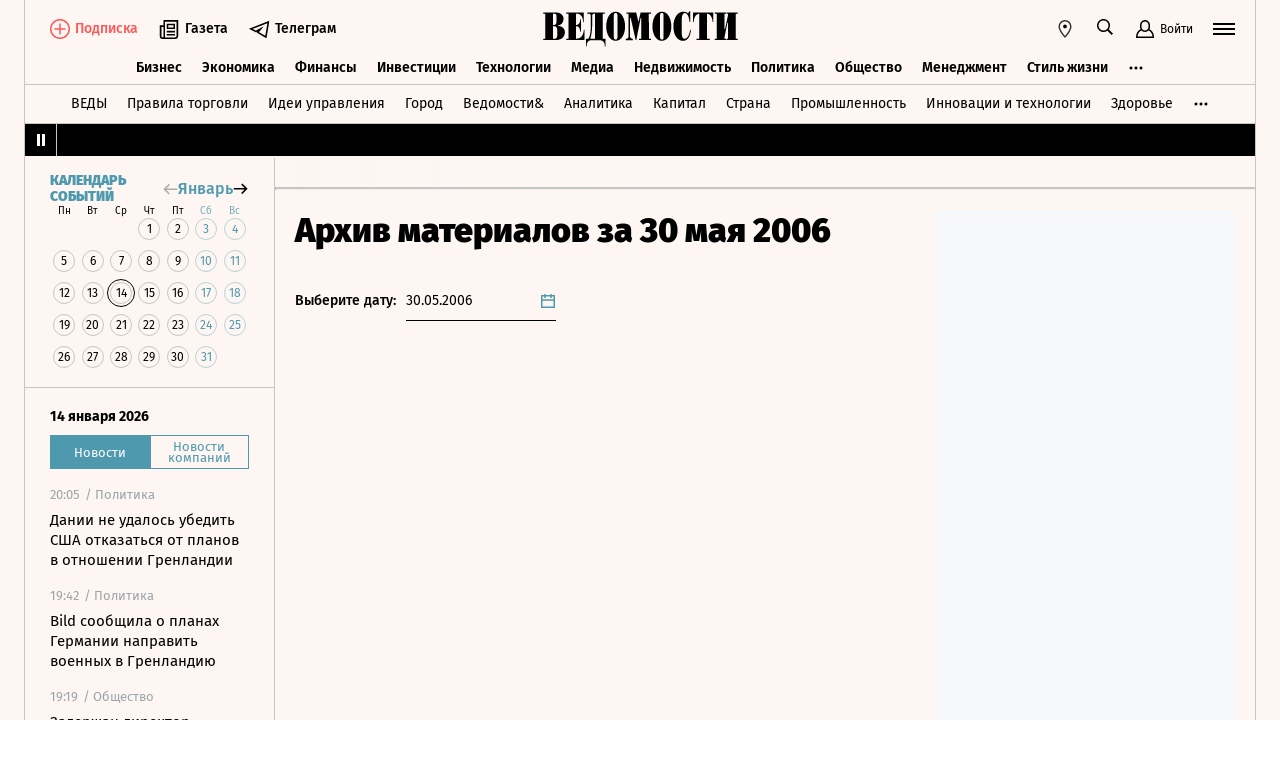

--- FILE ---
content_type: text/html; charset=utf-8
request_url: https://www.vedomosti.ru/archive/2006/05/30
body_size: 18782
content:
<!doctype html>
<html  data-head-attrs=""  lang="ru">
  <head>
    <meta charset="UTF-8" />
    <base target="_self" />
    <meta
      name="viewport"
      content="width=device-width, initial-scale=1, user-scalable=no, minimum-scale=1, maximum-scale=1"
    />
    <meta name="theme-color" content="#fdf6f2" />
    <meta name="robots" content="max-image-preview:large" />
    <meta
      name="google-site-verification"
      content="5UKfplA2CDg7gtsOuVFb6QPtKINUJzM-11wPEzqubM8"
    />
    <meta name="yandex-verification" content="0ab706171d17cb81" />
    <meta
      data-hid="apple-mobile-web-app-title"
      name="apple-mobile-web-app-title"
      content="Ведомости"
    />
    <meta
      data-hid="mobile-web-app-capable"
      name="mobile-web-app-capable"
      content="yes"
    />
    <meta
      data-hid="twitter:card"
      name="twitter:card"
      content="summary_large_image"
    />
    <meta data-hid="twitter:site" name="twitter:site" content="@vedomosti" />
    <meta
      data-hid="og:site_name"
      property="og:site_name"
      name="og:site_name"
      content="Ведомости"
    />
    <meta name="robots" content="noyaca" />
    <meta name="google-play-app" content="app-id=ru.vedomosti.android" />
    <link
      rel="alternate"
      type="application/rss+xml"
      title="Ведомости — Главное"
      href="https://vedomosti.ru/rss/articles"
    />
    <link
      rel="alternate"
      type="application/rss+xml"
      title="Ведомости — Новости"
      href="https://vedomosti.ru/rss/news"
    />
    <link
      rel="alternate"
      type="application/rss+xml"
      title="Ведомости — Газетный выпуск"
      href="https://vedomosti.ru/rss/issue"
    />
    <script type="module" crossorigin src="https://cdn10.vedomosti.ru/1.7.4/assets/index-90a10e9d.js"></script>
    <link rel="modulepreload" crossorigin href="https://cdn10.vedomosti.ru/1.7.4/assets/polyfills-c8db3dfe.js">
    <link rel="modulepreload" crossorigin href="https://cdn10.vedomosti.ru/1.7.4/assets/axios-3a15ce39.js">
    <link rel="modulepreload" crossorigin href="https://cdn10.vedomosti.ru/1.7.4/assets/crypto-bn-710f8387.js">
    <link rel="modulepreload" crossorigin href="https://cdn10.vedomosti.ru/1.7.4/assets/elliptic-3401ee09.js">
    <link rel="modulepreload" crossorigin href="https://cdn10.vedomosti.ru/1.7.4/assets/lodash-22bd18ef.js">
    <link rel="modulepreload" crossorigin href="https://cdn10.vedomosti.ru/1.7.4/assets/vendor-885b2219.js">
    <link rel="modulepreload" crossorigin href="https://cdn10.vedomosti.ru/1.7.4/assets/sentry-4e875baa.js">
    <link rel="modulepreload" crossorigin href="https://cdn10.vedomosti.ru/1.7.4/assets/imask/esm-abc959a3.js">
    <link rel="stylesheet" href="https://cdn10.vedomosti.ru/1.7.4/assets/vendor-c8cb13fc.css">
    <link rel="stylesheet" href="https://cdn10.vedomosti.ru/1.7.4/assets/index-cd4c9172.css">
  
<title>Архив материалов за 30 мая 2006 - Ведомости</title><link rel="icon" href="/favicon.ico"><link rel="apple-touch-icon" href="https://cdn4.vedomosti.ru/icons/apple-touch-icon.png" sizes="180x180"><link rel="icon" href="https://cdn4.vedomosti.ru/icons/favicon-16x16.png" type="image/png" sizes="16x16"><link rel="icon" href="https://cdn4.vedomosti.ru/icons/favicon-32x32.png" type="image/png" sizes="32x32"><link rel="icon" href="/favicon.ico" type="image/x-icon"><link rel="mask-icon" href="https://cdn4.vedomosti.ru/icons/safari-pinned-tab.svg" color="#444444"><meta name="msapplication-config" content="/browserconfig.xml"><meta data-hid="og:title" property="og:title" content="Архив материалов за 30 мая 2006"><meta data-hid="twitter:title" name="twitter:title" content="Архив материалов за 30 мая 2006"><meta data-hid="keywords" name="keywords" content="Бизнес, Экономика, Финансы, Мнения, Политика, Технологии, Недвижимость, Авто, Менеджмент, Стиль жизни, Действующие лица, Расследования, Промышленность, ТЭК, Торговля и услуги, Агропром, Транспорт, Спорт, Макроэкономика, Бюджет, Госинвестиции, Мировая экономика, Налоги, Банки, Страхование, Аналитика, Власть, Демократия, Международные отношения, Безопасность, Социальная политика, Международная жизнь, Телекоммуникации, Интернет и digital, Медиа, ИТ-бизнес, Стройки и инфраструктура, Архитектура и дизайн, Тест-драйвы, Предпринимательство, Культура, Интервью"><meta data-hid="og:image" property="og:image" content="https://cdn.vedomosti.ru/image/2025/7o/p74d0/original-wnm.png"><meta data-hid="twitter:image" name="twitter:image" content="https://cdn.vedomosti.ru/image/2025/7o/p74d0/original-wnm.png"><meta data-hid="twitter:description" name="twitter:description" content="Качественный контент о бизнесе, экономике, финансах и политике. Свежие новости, экспертные статьи и аналитика в деловом издании «Ведомости»"><meta data-hid="og:description" property="og:description" content="Качественный контент о бизнесе, экономике, финансах и политике. Свежие новости, экспертные статьи и аналитика в деловом издании «Ведомости»"><meta data-hid="description" name="description" content="Качественный контент о бизнесе, экономике, финансах и политике. Свежие новости, экспертные статьи и аналитика в деловом издании «Ведомости»"><meta data-hid="og:type" property="og:type" name="og:type" content="website"><meta data-hid="og:url" property="og:url" content="https://www.vedomosti.ru/archive/2006/05/30"><link data-hid="canonical" rel="canonical" href="https://www.vedomosti.ru/archive/2006/05/30"><meta name="head:count" content="18"><link rel="modulepreload" crossorigin href="https://cdn10.vedomosti.ru/1.7.4/assets/PageArchive-fc12be5c.js"><link rel="stylesheet" href="https://cdn10.vedomosti.ru/1.7.4/assets/PageArchive-5bbfc9fa.css"><link rel="modulepreload" crossorigin href="https://cdn10.vedomosti.ru/1.7.4/assets/Page-3236fa77.js"><link rel="stylesheet" href="https://cdn10.vedomosti.ru/1.7.4/assets/Page-a4c132b2.css"><link rel="modulepreload" crossorigin href="https://cdn10.vedomosti.ru/1.7.4/assets/DatePicker-e7748d53.js"><link rel="stylesheet" href="https://cdn10.vedomosti.ru/1.7.4/assets/DatePicker-ce66cf4e.css"><link rel="modulepreload" crossorigin href="https://cdn10.vedomosti.ru/1.7.4/assets/Banner-0d5f21bd.js"><link rel="stylesheet" href="https://cdn10.vedomosti.ru/1.7.4/assets/Banner-79599b40.css">
</head>

  <body  data-head-attrs="" >
    <div id="app" data-server-rendered="true"><div class="layout"><div class="page-loader"><div class="loader-container" is-loading="false"><div class="loader"><div class="loader__lines"></div><svg xmlns="http://www.w3.org/2000/svg" width="19" height="24" class="loader__letter" fill="currentColor"><path fill-rule="evenodd" d="M8.306 10.579V1.166h1.228c.617 0 1.751-.185 1.751 2.758v3.725c0 2.348-.926 2.93-1.788 2.93H8.306zM1.77 22.352L0 22.339v1.138h10.542c4.558 0 7.873-2.294 7.873-6.892 0-3.188-3.246-5.231-5.98-5.182v-.336c3.168-.412 4.771-2.715 4.771-5.853 0-3.16-2.9-5.211-6.759-5.211L0 0v1.177l1.769-.019.001 21.194zm6.536-.004L8.288 11.75l1.209-.025c.997 0 2.374.738 2.374 2.817v4.917c0 2.957-1.72 2.889-2.337 2.889H8.306z"></path></svg></div></div></div><!----><div class="layout__wrapper full-width"><header class="the-header"><div class="the-header__top"><div class="the-header__leftside"><a href="/" class="the-header__logo --global" title="Главная страница" target="_self"></a><div class="the-header__buttons"><!----><!----><div class="icon-text-button --medium" data-v-cb28e566><a class="icon-text-button__content" href="/newspaper/last" target="_self" data-v-cb28e566><div class="tooltip-text" data-v-cb28e566><!--[--><!--[--><svg style="width:22px;height:21px;"><use xlink:href="#icon-rubric-news" fill="#333" width="22" height="21" color="#333"></use></svg><!--]--><!--]--><div style="display:none;" class="tooltip-text__body"><!--[--><span data-v-cb28e566>Газета</span><!--]--></div></div><span class="icon-text-button__text" data-v-cb28e566>Газета</span></a></div><div class="icon-text-button --medium" data-v-cb28e566><a class="icon-text-button__content" href="https://t.me/+7WOOmaj6K-1hZTli" target="_blank" data-v-cb28e566><div class="tooltip-text" data-v-cb28e566><!--[--><!--[--><svg style="width:22px;height:21px;"><use xlink:href="#icon-telegram-black" fill="#333" width="22" height="21" color="#333"></use></svg><!--]--><!--]--><div style="display:none;" class="tooltip-text__body"><!--[--><span data-v-cb28e566>Телеграм</span><!--]--></div></div><span class="icon-text-button__text" data-v-cb28e566>Телеграм</span></a></div><!----></div></div><div class="the-header__toolbar" data-v-d85feb84><!----><div class="toolbar__cell toolbar__cell_mobile" data-v-d85feb84><button class="the-header__icon-button" title="Календарь" data-v-d85feb84><svg style="width:20px;height:20px;" class="the-header__icon" data-v-d85feb84><use xlink:href="#icon-calendar-new" fill="#333" width="20" height="20" color="#333"></use></svg></button></div><div class="feed" data-v-d85feb84 data-v-b1e5c15a><button class="feed-button" data-v-b1e5c15a><svg style="width:20px;height:20px;" class="feed__icon" data-v-b1e5c15a><use xlink:href="#icon-header-news" fill="#333" width="20" height="20" color="#333"></use></svg></button></div><div class="geo" data-v-d85feb84 data-v-17887e30><button type="button" class="geo-button" title="Выбрать регион" data-v-17887e30><svg style="width:20px;height:20px;" fill="red" data-v-17887e30><use xlink:href="#icon-geo" fill="#333" width="20" height="20" color="#333"></use></svg></button><div style="display:none;" class="geo-list" data-v-17887e30><!--[--><span class="geo-item--active geo-item" data-v-17887e30><span data-v-17887e30>Россия и мир</span></span><span class="geo-item" data-v-17887e30><a href="https://spb.vedomosti.ru/" target="_blank" data-v-17887e30>Северо-Запад</a></span><span class="geo-item" data-v-17887e30><a href="https://south.vedomosti.ru/" target="_blank" data-v-17887e30>Юг</a></span><!--]--></div></div><div class="toolbar__cell toolbar__cell_desktop" data-v-d85feb84><button type="button" class="the-header__search-button" title="Поиск по сайту" data-v-d85feb84><svg style="width:20px;height:20px;" class="the-header__icon" data-v-d85feb84><use xlink:href="#icon-search" fill="#333" width="20" height="20" color="#333"></use></svg></button></div><div class="toolbar__cell" data-v-d85feb84><button class="the-header__user-button the-header__toggle-button" data-v-d85feb84><svg style="width:20px;height:20px;" class="the-header__icon" data-v-d85feb84><use xlink:href="#icon-user2" fill="currentColor" width="20" height="20" color="currentColor"></use></svg><span data-v-d85feb84>Войти</span></button></div><button type="button" class="hamburger the-header__hamburger" title="Открыть меню" data-v-d85feb84><div class="hamburger__icon hamburger__icon_mobile"><svg style="width:22px;height:20px;"><use xlink:href="#icon-hamburger-and-search" fill="currentColor" width="22" height="20" color="currentColor"></use></svg></div><div class="hamburger__icon hamburger__icon_desktop"><svg style="width:22px;height:22px;"><use xlink:href="#icon-hamburger" fill="currentColor" width="22" height="22" color="currentColor"></use></svg></div></button></div></div><div class="the-header-rubric the-header__rubrics fixed" data-v-4c04896a><div class="the-header-rubric__projects" data-v-4c04896a><!----><!--[--><div data-id="140737488355879" class="the-header-rubric__project" data-v-4c04896a><a href="/business" target="_self" class="the-header-rubric__link" data-v-4c04896a>Бизнес</a></div><div data-id="140737488355880" class="the-header-rubric__project" data-v-4c04896a><a href="/economics" target="_self" class="the-header-rubric__link" data-v-4c04896a>Экономика</a></div><div data-id="140737488355881" class="the-header-rubric__project" data-v-4c04896a><a href="/finance" target="_self" class="the-header-rubric__link" data-v-4c04896a>Финансы</a></div><div data-id="140737488355882" class="the-header-rubric__project" data-v-4c04896a><a href="/investments" target="_self" class="the-header-rubric__link" data-v-4c04896a>Инвестиции</a></div><div data-id="140737488355883" class="the-header-rubric__project" data-v-4c04896a><a href="/technology" target="_self" class="the-header-rubric__link" data-v-4c04896a>Технологии</a></div><div data-id="140737488355884" class="the-header-rubric__project" data-v-4c04896a><a href="/media" target="_self" class="the-header-rubric__link" data-v-4c04896a>Медиа</a></div><div data-id="140737488357062" class="the-header-rubric__project" data-v-4c04896a><a href="/realty" target="_self" class="the-header-rubric__link" data-v-4c04896a>Недвижимость</a></div><div data-id="140737488355885" class="the-header-rubric__project" data-v-4c04896a><a href="/politics" target="_self" class="the-header-rubric__link" data-v-4c04896a>Политика</a></div><div data-id="140737488355886" class="the-header-rubric__project" data-v-4c04896a><a href="/society" target="_self" class="the-header-rubric__link" data-v-4c04896a>Общество</a></div><div data-id="140737488355887" class="the-header-rubric__project" data-v-4c04896a><a href="/management" target="_self" class="the-header-rubric__link" data-v-4c04896a>Менеджмент</a></div><div data-id="140737488355888" class="the-header-rubric__project" data-v-4c04896a><a href="/lifestyle" target="_self" class="the-header-rubric__link" data-v-4c04896a>Стиль жизни</a></div><div data-id="140737488355890" class="the-header-rubric__project" data-v-4c04896a><a href="/characters" target="_self" class="the-header-rubric__link" data-v-4c04896a>Интервью</a></div><div data-id="140737488355889" class="the-header-rubric__project" data-v-4c04896a><a href="/opinion" target="_self" class="the-header-rubric__link" data-v-4c04896a>Мнения</a></div><div data-id="140737488355891" class="the-header-rubric__project" data-v-4c04896a><a href="/photo_gallery" target="_self" class="the-header-rubric__link" data-v-4c04896a>Фотогалереи</a></div><!--]--><!----></div><!----><!----></div><div class="the-projects"><div class="the-projects__projects"><!--[--><div data-id="140737488357368" class="the-projects__project"><a href="https://ved.vedomosti.ru/?utm_source=vedomosti.ru&amp;utm_medium=main" target="_blank" class="the-projects__link">ВЕДЫ</a></div><div data-id="140737488357461" class="the-projects__project"><a href="https://www.vedomosti.ru/retail?utm_source=vedomosti.ru&amp;utm_medium=main" target="_blank" class="the-projects__link">Правила торговли</a></div><div data-id="140737488356714" class="the-projects__project"><a href="https://www.vedomosti.ru/ideas?utm_source=vedomosti.ru&amp;utm_medium=main" target="_blank" class="the-projects__link">Идеи управления</a></div><div data-id="140737488355913" class="the-projects__project"><a href="https://www.vedomosti.ru/gorod?utm_source=vedomosti.ru&amp;utm_medium=main" target="_blank" class="the-projects__link">Город</a></div><div data-id="140737488355914" class="the-projects__project"><a href="https://www.vedomosti.ru/partner?utm_source=vedomosti.ru&amp;utm_medium=main" target="_blank" class="the-projects__link">Ведомости&amp;</a></div><div data-id="140737488357024" class="the-projects__project"><a href="https://www.vedomosti.ru/analytics?utm_source=vedomosti.ru&amp;utm_medium=main" target="_blank" class="the-projects__link">Аналитика</a></div><div data-id="140737488356708" class="the-projects__project"><a href="https://www.vedomosti.ru/kapital?utm_source=vedomosti.ru&amp;utm_medium=main" target="_blank" class="the-projects__link">Капитал</a></div><div data-id="140737488356432" class="the-projects__project"><a href="https://www.vedomosti.ru/strana?utm_source=vedomosti.ru&amp;utm_medium=main" target="_blank" class="the-projects__link">Страна</a></div><div data-id="140737488356170" class="the-projects__project"><a href="https://www.vedomosti.ru/industry?utm_source=vedomosti.ru&amp;utm_medium=main" target="_blank" class="the-projects__link">Промышленность</a></div><div data-id="140737488356171" class="the-projects__project"><a href="https://www.vedomosti.ru/technologies?utm_source=vedomosti.ru&amp;utm_medium=main" target="_blank" class="the-projects__link">Инновации и технологии</a></div><div data-id="140737488356417" class="the-projects__project"><a href="https://impulse.vedomosti.ru/?utm_source=vedomosti.ru&amp;utm_medium=main" target="_blank" class="the-projects__link">Премия Импульс</a></div><div data-id="140737488356969" class="the-projects__project"><a href="https://www.vedomosti.ru/health?utm_source=vedomosti.ru&amp;utm_medium=main" target="_blank" class="the-projects__link">Здоровье</a></div><div data-id="140737488355915" class="the-projects__project"><a href="https://www.vedomosti.ru/sport?utm_source=vedomosti.ru&amp;utm_medium=main" target="_blank" class="the-projects__link">Спорт</a></div><div data-id="140737488355921" class="the-projects__project"><a href="https://events.vedomosti.ru/?utm_source=vedomosti.ru&amp;utm_medium=main" target="_blank" class="the-projects__link">Конференции</a></div><div data-id="140737488355919" class="the-projects__project"><a href="https://www.vedomosti.ru/companies?utm_source=main" target="_blank" class="the-projects__link">Справочник компаний</a></div><div data-id="140737488357344" class="the-projects__project"><a href="https://www.vedomosti.ru/person?utm_source=vedomosti.ru&amp;utm_medium=main" target="_blank" class="the-projects__link">Справочник персон</a></div><div data-id="140737488356707" class="the-projects__project"><a href="https://www.vedomosti.ru/tourism?utm_source=vedomosti.ru&amp;utm_medium=main" target="_blank" class="the-projects__link">Туризм</a></div><div data-id="140737488356751" class="the-projects__project"><a href="https://www.vedomosti.ru/legal?utm_source=vedomosti.ru&amp;utm_medium=menu&amp;utm_campaign=footer" target="_blank" class="the-projects__link">Право</a></div><div data-id="140737488356238" class="the-projects__project"><a href="https://www.vedomosti.ru/science?utm_source=vedomosti.ru&amp;utm_medium=main" target="_blank" class="the-projects__link">Наука</a></div><div data-id="140737488355917" class="the-projects__project"><a href="https://www.vedomosti.ru/kp?utm_source=vedomosti.ru&amp;utm_medium=main" target="_blank" class="the-projects__link">Как потратить</a></div><div data-id="140737488356172" class="the-projects__project"><a href="https://www.vedomosti.ru/esg?utm_source=vedomosti.ru&amp;utm_medium=main" target="_blank" class="the-projects__link">Устойчивое развитие</a></div><div data-id="140737488355923" class="the-projects__project"><a href="https://www.vedomosti.ru/forum?utm_source=vedomosti.ru&amp;utm_medium=main" target="_blank" class="the-projects__link">Форум</a></div><div data-id="140737488357212" class="the-projects__project"><a href="https://ts.vedomosti.ru/?utm_source=vedomosti.ru&amp;utm_medium=main" target="_blank" class="the-projects__link">Техуспех</a></div><div data-id="140737488355920" class="the-projects__project"><a href="https://regatta.vedomosti.ru/?utm_source=vedomosti.ru&amp;utm_medium=main" target="_blank" class="the-projects__link">Бизнес-регата</a></div><div data-id="140737488355922" class="the-projects__project"><a href="https://spb.vedomosti.ru/?utm_source=vedomosti.ru&amp;utm_medium=main" target="_blank" class="the-projects__link">Ведомости Северо-Запад</a></div><div data-id="140737488357150" class="the-projects__project"><a href="https://vedomosti-spb.ru/?utm_source=vedomosti.ru&amp;utm_medium=main" target="_blank" class="the-projects__link">Ведомости Северо-Запад Стиль жизни</a></div><div data-id="140737488356953" class="the-projects__project"><a href="https://south.vedomosti.ru/?utm_source=vedomosti.ru&amp;utm_medium=main" target="_blank" class="the-projects__link">Ведомости Юг</a></div><!--]--><!----></div><!----></div><div class="the-header-securities the-header__header-securities"><div class="the-header-securities__nav"><svg style="width:10px;height:16px;"><use xlink:href="#icon-marquee-pause" fill="#333" width="10" height="16" color="#333"></use></svg></div><div class="the-header-securities__content"><span class="the-header-securities__container"><!----></span></div></div><!----><div class="dropdown-panel" style="display:none;"><div class="dropdown-panel__close"></div><!--[--><div class="waterfall"><!----><div class="waterfall__switchers-wrapper"><div><div class="waterfall__switchers"><!--[--><div class="--active waterfall__switcher"><!----></div><div class="waterfall__switcher"><!----></div><!--]--></div></div></div><div class="ps waterfall__list-container" style="overflow-y:auto !important;"><!--[--><div class="waterfall__transition"><ul class="waterfall__list --without-transition"><li class="waterfall__item"><div class="waterfall__item-top"><div class="waterfall__item-meta"><!----><!--[--><span class="waterfall__item-rubric"> / Политика</span><!--]--><!----><!----></div></div><a href="/politics/news/2026/01/14/1169369-danii-ne-udalos?from=newsline" class="waterfall__item-title"><!----><!----><!----><!----><!----><!----><!----><!----><!----> Дании не удалось убедить США отказаться от планов в отношении Гренландии <!----></a></li><li class="waterfall__item"><div class="waterfall__item-top"><div class="waterfall__item-meta"><!----><!--[--><span class="waterfall__item-rubric"> / Политика</span><!--]--><!----><!----></div></div><a href="/politics/news/2026/01/14/1169367-o-planah-germanii?from=newsline" class="waterfall__item-title"><!----><!----><!----><!----><!----><!----><!----><!----><!----> Bild сообщила о планах Германии направить военных в Гренландию <!----></a></li><li class="waterfall__item"><div class="waterfall__item-top"><div class="waterfall__item-meta"><!----><!--[--><span class="waterfall__item-rubric"> / Общество</span><!--]--><!----><!----></div></div><a href="/society/news/2026/01/14/1169361-zaderzhan-direktor-natsparka?from=newsline" class="waterfall__item-title"><!----><!----><!----><!----><!----><!----><!----><!----><!----> Задержан директор калининградского нацпарка «Куршская коса» <!----></a></li><li class="waterfall__item"><div class="waterfall__item-top"><div class="waterfall__item-meta"><!----><!--[--><span class="waterfall__item-rubric"> / Политика</span><!--]--><!----><!----></div></div><a href="/politics/news/2026/01/14/1169347-zelenskii-o-vvedenii?from=newsline" class="waterfall__item-title"><!----><!----><!----><!----><!----><!----><!----><!----><!----> Зеленский объявил о введении режима ЧС в украинской энергетике <!----></a></li><li class="waterfall__ad"><div id="adfox-3-vedomosti-1768422199133" class="adfox adfox--waterfall"></div></li><li class="waterfall__item"><div class="waterfall__item-top"><div class="waterfall__item-meta"><!----><!--[--><span class="waterfall__item-rubric"> / Политика</span><!--]--><!----><!----></div></div><a href="/politics/news/2026/01/14/1169335-evropa-sdast-grenlandiyu?from=newsline" class="waterfall__item-title"><!----><!----><!----><!----><!----><!----><!----><!----><!----> Медведев: Европа «сдаст» Гренландию США <!----></a></li><li class="waterfall__item"><div class="waterfall__item-top"><div class="waterfall__item-meta"><!----><!--[--><span class="waterfall__item-rubric"> / Политика</span><!--]--><!----><!----></div></div><a href="/politics/news/2026/01/14/1169333-dom-predlozhil-vibor?from=newsline" class="waterfall__item-title"><!----><!----><!----><!----><!----><!----><!----><!----><!----> Белый дом предложил Гренландии выбор между США и Китаем с Россией <!----></a></li><li class="waterfall__item"><div class="waterfall__item-top"><div class="waterfall__item-meta"><!----><!--[--><span class="waterfall__item-rubric"> / Общество</span><!--]--><!----><!----></div></div><a href="/society/news/2026/01/14/1169332-uznali-o-gibeli-baumgertnera?from=newsline" class="waterfall__item-title"><!----><!----><!----><!----><!----><!----><!----><!----><!----> СМИ узнали о гибели экс-главы «Уралкалия» Баумгертнера на Кипре <!----></a></li><li class="waterfall__item"><div class="waterfall__item-top"><div class="waterfall__item-meta"><!----><!--[--><span class="waterfall__item-rubric"> / Политика</span><!--]--><!----><!----></div></div><a href="/politics/news/2026/01/14/1169330-o-starte-vtoroi-fazi?from=newsline" class="waterfall__item-title"><!----><!----><!----><!----><!----><!----><!----><!----><!----> Уиткофф объявил о старте второй фазы урегулирования в Газе <!----></a></li><li class="waterfall__item --subproject"><div class="waterfall__item-top"><div class="waterfall__item-meta"><!----><span class="waterfall__item-rubric">  / <span>Спорт</span></span><!----><!----></div></div><a href="/sport/football/articles/2026/01/14/1169315-fifa-zaklyuchila-sdelku-o-predostavlenii-dannih-bukmekeram?from=newsline_vedomosti" class="waterfall__item-title">ФИФА впервые заключила сделку о предоставлении данных и трансляций букмекерам</a></li><li class="waterfall__item"><div class="waterfall__item-top"><div class="waterfall__item-meta"><!----><!--[--><span class="waterfall__item-rubric"> / Политика</span><!--]--><!----><!----></div></div><a href="/politics/news/2026/01/14/1169329-ssha-mogut-atakovat?from=newsline" class="waterfall__item-title"><!----><!----><!----><!----><!----><!----><!----><!----><!----> Reuters: США могут атаковать Иран в течение 24 часов <!----></a></li><li class="waterfall__item"><div class="waterfall__item-top"><div class="waterfall__item-meta"><!----><!--[--><span class="waterfall__item-rubric"> / Политика</span><!--]--><!----><!----></div></div><a href="/politics/news/2026/01/14/1169327-rossiya-osudila-ataku?from=newsline" class="waterfall__item-title"><!----><!----><!----><!----><!----><!----><!----><!----><!----> Россия осудила атаку украинских дронов на казахстанские танкеры в Черном море <!----></a></li><li class="waterfall__item"><div class="waterfall__item-top"><div class="waterfall__item-meta"><!----><!--[--><span class="waterfall__item-rubric"> / Политика</span><!--]--><!----><!----></div></div><a href="/politics/news/2026/01/14/1169324-mid-rossii-vizval?from=newsline" class="waterfall__item-title"><!----><!----><!----><!----><!----><!----><!----><!----><!----> МИД России вызвал представителя Великобритании в Москве <!----></a></li><li class="waterfall__ad"><div id="adfox-11-vedomosti-1768422199133" class="adfox adfox--waterfall"></div></li><li class="waterfall__item --subproject"><div class="waterfall__item-top"><div class="waterfall__item-meta"><!----><span class="waterfall__item-rubric">  / <span>ESG</span></span><!----><!----></div></div><a href="/esg/protection_nature/news/2026/01/14/1169326-dendroparki-botanicheskie-sadi-i-pamyatniki-prirodi-zaneseni-v-edinii-reestr?from=newsline_vedomosti" class="waterfall__item-title">Дендропарки, ботанические сады и памятники природы занесены в единый реестр</a></li><li class="waterfall__item"><div class="waterfall__item-top"><div class="waterfall__item-meta"><!----><!--[--><span class="waterfall__item-rubric"> / Бизнес</span><!--]--><!----><!----></div></div><a href="/business/news/2026/01/14/1169323-fas-proverit-tseni?from=newsline" class="waterfall__item-title"><!----><!----><!----><!----><!----><!----><!----><!----><!----> ФАС проверит цены на тепличные овощи у крупнейших производителей <!----></a></li><li class="waterfall__item"><div class="waterfall__item-top"><div class="waterfall__item-meta"><!----><!--[--><span class="waterfall__item-rubric"> / Экономика</span><!--]--><!----><!----></div></div><a href="/economics/news/2026/01/14/1169320-inflyatsiya-v-rossii?from=newsline" class="waterfall__item-title"><!----><!----><!----><!----><!----><!----><!----><!----><!----> Инфляция в России с 1 по 12 января составила 1,26% <!----></a></li><li class="waterfall__item"><div class="waterfall__item-top"><div class="waterfall__item-meta"><!----><!--[--><span class="waterfall__item-rubric"> / Политика</span><!--]--><!----><!----></div></div><a href="/politics/news/2026/01/14/1169317-minyust-ssha-obnarodoval?from=newsline" class="waterfall__item-title"><!----><!----><!----><!----><!----><!----><!----><!----><!----> Минюст США обнародовал правовое обоснование операции в Венесуэле <!----></a></li><li class="waterfall__item"><div class="waterfall__item-top"><div class="waterfall__item-meta"><!----><!--[--><span class="waterfall__item-rubric"> / Бизнес</span><!--]--><svg style="width:15px;height:15px;" class="waterfall__item-icon"><use xlink:href="#icon-vedomosti-small" fill="#333" width="15" height="15" color="#333"></use></svg><!----></div></div><a href="/business/articles/2026/01/14/1169309-potreblenie-elektrichestva-snizilos?from=newsline" class="waterfall__item-title"><!----><!----><!----><!----><!----><!----><!----><!----><!----> Потребление электричества в «ЕЭС России» снизилось впервые за пять лет <!----></a></li><li class="waterfall__item"><div class="waterfall__item-top"><div class="waterfall__item-meta"><!----><!--[--><span class="waterfall__item-rubric"> / Общество</span><!--]--><!----><!----></div></div><a href="/society/news/2026/01/14/1169312-medrabotnikov-perinatalnogo-tsentra?from=newsline" class="waterfall__item-title"><!----><!----><!----><!----><!----><!----><!----><!----><!----> У медработников перинатального центра в Новокузнецке не выявили инфекций <!----></a></li><li class="waterfall__item"><div class="waterfall__item-top"><div class="waterfall__item-meta"><!----><!--[--><span class="waterfall__item-rubric"> / Общество</span><!--]--><!----><!----></div></div><a href="/society/news/2026/01/14/1169307-obnovilo-poryadok-priema?from=newsline" class="waterfall__item-title"><!----><!----><!----><!----><!----><!----><!----><!----><!----> Минобрнауки России обновило порядок приема в вузы в 2026 году <!----></a></li><li class="waterfall__item"><div class="waterfall__item-top"><div class="waterfall__item-meta"><!----><!--[--><span class="waterfall__item-rubric"> / Бизнес</span><!--]--><!----><!----></div></div><a href="/business/news/2026/01/14/1169304-zapasi-gaza?from=newsline" class="waterfall__item-title"><!----><!----><!----><!----><!----><!----><!----><!----><!----> «Газпром»: запасы газа в Европе приближаются к историческому минимуму <!----></a></li><li class="waterfall__ad"><div id="adfox-19-vedomosti-1768422199134" class="adfox adfox--waterfall"></div></li><li class="waterfall__item"><div class="waterfall__item-top"><div class="waterfall__item-meta"><!----><!--[--><span class="waterfall__item-rubric"> / Политика</span><!--]--><!----><!----></div></div><a href="/politics/news/2026/01/14/1169310-putin-obsudil?from=newsline" class="waterfall__item-title"><!----><!----><!----><!----><!----><!----><!----><!----><!----> Путин обсудил с президентом Бразилии ситуацию вокруг Венесуэлы <!----></a></li><li class="waterfall__item --subproject"><div class="waterfall__item-top"><div class="waterfall__item-meta"><!----><span class="waterfall__item-rubric">  / <span>Город</span></span><!----><!----></div></div><a href="/gorod/culturalcity/articles/shkoli-studii-mhat?from=newsline_vedomosti" class="waterfall__item-title">От Высоцкого до Гагариной: самые известные выпускники Школы-студии МХАТ</a></li><li class="waterfall__item"><div class="waterfall__item-top"><div class="waterfall__item-meta"><!----><!--[--><span class="waterfall__item-rubric"> / Карьера</span><!--]--><!----><!----></div></div><a href="/career/news/2026/01/14/1169306-smenil-direktorov-muzeya?from=newsline" class="waterfall__item-title"><!----><!----><!----><!----><!----><!----><!----><!----><!----> Министр культуры сменила директоров Третьяковской галереи и Пушкинского музея <!----></a></li><li class="waterfall__item --subproject"><div class="waterfall__item-top"><div class="waterfall__item-meta"><!----><span class="waterfall__item-rubric">  / <span>Город</span></span><!----><!----></div></div><a href="/gorod/ourcity/news/v-moskva-siti-nachalos-stroitelstvo-64-etazhnogo-ofisnogo-tsentra?from=newsline_vedomosti" class="waterfall__item-title">В «Москва-Сити» началось строительство 64-этажного офисного центра</a></li><li class="waterfall__item"><div class="waterfall__item-top"><div class="waterfall__item-meta"><!----><!--[--><span class="waterfall__item-rubric"> / Политика</span><!--]--><!----><!----></div></div><a href="/politics/news/2026/01/14/1169300-makron-predupredil?from=newsline" class="waterfall__item-title"><!----><!----><!----><!----><!----><!----><!----><!----><!----> Макрон предупредил о беспрецедентных последствиях при нападении на Гренландию <!----></a></li><li class="waterfall__item"><div class="waterfall__item-top"><div class="waterfall__item-meta"><!----><!--[--><span class="waterfall__item-rubric"> / Политика</span><!--]--><!----><!----></div></div><a href="/politics/news/2026/01/14/1169296-pentagon-opasaetsya-otveta?from=newsline" class="waterfall__item-title"><!----><!----><!----><!----><!----><!----><!----><!----><!----> WP: Пентагон опасается возможного ответа Ирана на атаку США <!----></a></li><li class="waterfall__item"><div class="waterfall__item-top"><div class="waterfall__item-meta"><!----><!--[--><span class="waterfall__item-rubric"> / Политика</span><!--]--><!----><!----></div></div><a href="/politics/news/2026/01/14/1169299-iran-oproverg-soobscheniya?from=newsline" class="waterfall__item-title"><!----><!----><!----><!----><!----><!----><!----><!----><!----> Иран опроверг сообщения о 12 000 жертв протестов <!----></a></li><li class="waterfall__item"><div class="waterfall__item-top"><div class="waterfall__item-meta"><!----><!--[--><span class="waterfall__item-rubric"> / Политика</span><!--]--><!----><!----></div></div><a href="/politics/news/2026/01/14/1169295-ssha-schitayut-referendum?from=newsline" class="waterfall__item-title"><!----><!----><!----><!----><!----><!----><!----><!----><!----> Politico: США считают референдум предпочтительным путем присоединения Гренландии <!----></a></li><li class="waterfall__item"><div class="waterfall__item-top"><div class="waterfall__item-meta"><!----><!--[--><span class="waterfall__item-rubric"> / Общество</span><!--]--><!----><!----></div></div><a href="/society/news/2026/01/14/1169294-moshenniki-zabrali-u-shkolnitsi?from=newsline" class="waterfall__item-title"><!----><!----><!----><!----><!----><!----><!----><!----><!----> Мошенники в Москве забрали у 16-летней школьницы более 5 млн рублей <!----></a></li><li class="waterfall__item --subproject"><div class="waterfall__item-top"><div class="waterfall__item-meta"><!----><span class="waterfall__item-rubric">  / <span>Город</span></span><!----><!----></div></div><a href="/gorod/ourcity/news/u-instituta-genplana-moskvi-smenilsya-rukovoditel?from=newsline_vedomosti" class="waterfall__item-title">У Института Генплана Москвы сменился руководитель</a></li><li class="waterfall__item"><div class="waterfall__item-top"><div class="waterfall__item-meta"><!----><!--[--><span class="waterfall__item-rubric"> / Политика</span><!--]--><!----><!----></div></div><a href="/politics/news/2026/01/14/1169281-daniya-ne-smozhet-zaschititsya?from=newsline" class="waterfall__item-title"><!----><!----><!----><!----><!----><!----><!----><!----><!----> Трамп: Дания не сможет защититься от России и Китая двумя собачьими упряжками <!----></a></li><li class="waterfall__item"><div class="waterfall__item-top"><div class="waterfall__item-meta"><!----><!--[--><span class="waterfall__item-rubric"> / Медиа</span><!--]--><!----><!----></div></div><a href="/media/news/2026/01/14/1169291-netflix-mozhet-oplatit?from=newsline" class="waterfall__item-title"><!----><!----><!----><!----><!----><!----><!----><!----><!----> WSJ: Netflix может оплатить покупку Warner Bros. наличными <!----></a></li><div class="on-scroll-observer"></div></ul></div><!--]--></div><!----></div><!--]--></div><div class="dropdown-panel" style="display:none;"><div class="dropdown-panel__close"></div><!--[--><section class="closest-events the-header__closest-events" data-v-e4a6cb8e><header class="closest-events__header" data-v-e4a6cb8e><h3 class="closest-events__title" data-v-e4a6cb8e>Ближайшие события</h3></header><div class="events-list" data-v-e4a6cb8e data-v-70b99d70><!--[--><!--]--><!----></div></section><!--]--></div><!----></header><!----><div class="the-header-rubric the-header-rubric--scroll" data-v-4c04896a><div class="the-header-rubric__projects" data-v-4c04896a><a href="/" class="the-header-rubric__project the-header-rubric__project--logo" data-v-4c04896a><svg style="width:20px;height:21px;" class="the-header-rubric__logo" data-v-4c04896a><use xlink:href="#icon-logo-ved-scroll" fill="currentColor" width="20" height="21" color="currentColor"></use></svg></a><!--[--><div data-id="140737488355879" class="the-header-rubric__project" data-v-4c04896a><a href="/business" target="_self" class="the-header-rubric__link" data-v-4c04896a>Бизнес</a></div><div data-id="140737488355880" class="the-header-rubric__project" data-v-4c04896a><a href="/economics" target="_self" class="the-header-rubric__link" data-v-4c04896a>Экономика</a></div><div data-id="140737488355881" class="the-header-rubric__project" data-v-4c04896a><a href="/finance" target="_self" class="the-header-rubric__link" data-v-4c04896a>Финансы</a></div><div data-id="140737488355882" class="the-header-rubric__project" data-v-4c04896a><a href="/investments" target="_self" class="the-header-rubric__link" data-v-4c04896a>Инвестиции</a></div><div data-id="140737488355883" class="the-header-rubric__project" data-v-4c04896a><a href="/technology" target="_self" class="the-header-rubric__link" data-v-4c04896a>Технологии</a></div><div data-id="140737488355884" class="the-header-rubric__project" data-v-4c04896a><a href="/media" target="_self" class="the-header-rubric__link" data-v-4c04896a>Медиа</a></div><div data-id="140737488357062" class="the-header-rubric__project" data-v-4c04896a><a href="/realty" target="_self" class="the-header-rubric__link" data-v-4c04896a>Недвижимость</a></div><div data-id="140737488355885" class="the-header-rubric__project" data-v-4c04896a><a href="/politics" target="_self" class="the-header-rubric__link" data-v-4c04896a>Политика</a></div><div data-id="140737488355886" class="the-header-rubric__project" data-v-4c04896a><a href="/society" target="_self" class="the-header-rubric__link" data-v-4c04896a>Общество</a></div><div data-id="140737488355887" class="the-header-rubric__project" data-v-4c04896a><a href="/management" target="_self" class="the-header-rubric__link" data-v-4c04896a>Менеджмент</a></div><div data-id="140737488355888" class="the-header-rubric__project" data-v-4c04896a><a href="/lifestyle" target="_self" class="the-header-rubric__link" data-v-4c04896a>Стиль жизни</a></div><div data-id="140737488355890" class="the-header-rubric__project" data-v-4c04896a><a href="/characters" target="_self" class="the-header-rubric__link" data-v-4c04896a>Интервью</a></div><div data-id="140737488355889" class="the-header-rubric__project" data-v-4c04896a><a href="/opinion" target="_self" class="the-header-rubric__link" data-v-4c04896a>Мнения</a></div><div data-id="140737488355891" class="the-header-rubric__project" data-v-4c04896a><a href="/photo_gallery" target="_self" class="the-header-rubric__link" data-v-4c04896a>Фотогалереи</a></div><!--]--><!----></div><!----><!----></div><div class="layout__container--transformed"><!----><div class="story-line" style=""><!----></div></div><!----><aside class="the-sidebar sidebar" style="top:158px;"><div class="the-sidebar__toggle-wrapper"><div class="the-sidebar__toggle"><svg style="width:20px;height:20px;"><use xlink:href="#icon-feed" fill="currentColor" width="20" height="20" color="currentColor"></use></svg><!----></div></div><div class="the-sidebar__close"><svg style="width:18px;height:24px;"><use xlink:href="#icon-close" fill="currentColor" width="18" height="24" color="currentColor"></use></svg></div><div class="calendar-sidebar the-sidebar__calendar" data-v-14f0d96c><!--[--><div class="calendar-sidebar-header" data-v-7d90863c><a class="title-link" href="/calendar" data-v-7d90863c> Календарь событий </a><div class="header" data-v-7d90863c><button class="nav-button nav-button--sidebar" disabled data-v-7d90863c data-v-05e713cc><svg style="width:100%;height:100%;" class="nav-icon nav-icon--prev" data-v-05e713cc><use xlink:href="#icon-calendar-arrow" fill="currentColor" width="100%" height="100%" color="currentColor"></use></svg></button><div class="title title--sidebar" data-v-7d90863c data-v-6986b661><a href="/calendar/2026/1" class="title__link" data-v-6986b661>январь</a><!----></div><button class="nav-button nav-button--sidebar" data-v-7d90863c data-v-05e713cc><svg style="width:100%;height:100%;" class="nav-icon" data-v-05e713cc><use xlink:href="#icon-calendar-arrow" fill="currentColor" width="100%" height="100%" color="currentColor"></use></svg></button></div></div><!--]--><div class="weekdays" data-v-14f0d96c data-v-adb0248c><!--[--><div class="weekday weekday--sidebar" data-v-adb0248c>Пн</div><div class="weekday weekday--sidebar" data-v-adb0248c>Вт</div><div class="weekday weekday--sidebar" data-v-adb0248c>Ср</div><div class="weekday weekday--sidebar" data-v-adb0248c>Чт</div><div class="weekday weekday--sidebar" data-v-adb0248c>Пт</div><div class="weekday weekday--weekend weekday--sidebar" data-v-adb0248c>Сб</div><div class="weekday weekday--weekend weekday--sidebar" data-v-adb0248c>Вс</div><!--]--></div><div class="calendar-grid" data-v-14f0d96c data-v-2bd6449b><!--[--><div class="day day--empty" data-v-2bd6449b></div><div class="day day--empty" data-v-2bd6449b></div><div class="day day--empty" data-v-2bd6449b></div><!--]--><!--[--><!--[--><div class="day day--sidebar day--has-events" data-v-14f0d96c data-v-3466f653><span class="day__number" data-v-3466f653>1</span><!----></div><div class="day day--sidebar" data-v-14f0d96c data-v-3466f653><span class="day__number" data-v-3466f653>2</span><!----></div><div class="day day--sidebar day--weekend" data-v-14f0d96c data-v-3466f653><span class="day__number" data-v-3466f653>3</span><!----></div><div class="day day--sidebar day--weekend" data-v-14f0d96c data-v-3466f653><span class="day__number" data-v-3466f653>4</span><!----></div><div class="day day--sidebar" data-v-14f0d96c data-v-3466f653><span class="day__number" data-v-3466f653>5</span><!----></div><div class="day day--sidebar" data-v-14f0d96c data-v-3466f653><span class="day__number" data-v-3466f653>6</span><!----></div><div class="day day--sidebar day--has-events" data-v-14f0d96c data-v-3466f653><span class="day__number" data-v-3466f653>7</span><!----></div><div class="day day--sidebar" data-v-14f0d96c data-v-3466f653><span class="day__number" data-v-3466f653>8</span><!----></div><div class="day day--sidebar" data-v-14f0d96c data-v-3466f653><span class="day__number" data-v-3466f653>9</span><!----></div><div class="day day--sidebar day--weekend day--has-events" data-v-14f0d96c data-v-3466f653><span class="day__number" data-v-3466f653>10</span><!----></div><div class="day day--sidebar day--weekend" data-v-14f0d96c data-v-3466f653><span class="day__number" data-v-3466f653>11</span><!----></div><div class="day day--sidebar day--has-events" data-v-14f0d96c data-v-3466f653><span class="day__number" data-v-3466f653>12</span><!----></div><div class="day day--sidebar day--has-events" data-v-14f0d96c data-v-3466f653><span class="day__number" data-v-3466f653>13</span><!----></div><div class="day day--sidebar day--today" data-v-14f0d96c data-v-3466f653><span class="day__number" data-v-3466f653>14</span><!----></div><div class="day day--sidebar" data-v-14f0d96c data-v-3466f653><span class="day__number" data-v-3466f653>15</span><!----></div><div class="day day--sidebar" data-v-14f0d96c data-v-3466f653><span class="day__number" data-v-3466f653>16</span><!----></div><div class="day day--sidebar day--weekend" data-v-14f0d96c data-v-3466f653><span class="day__number" data-v-3466f653>17</span><!----></div><div class="day day--sidebar day--weekend" data-v-14f0d96c data-v-3466f653><span class="day__number" data-v-3466f653>18</span><!----></div><div class="day day--sidebar day--has-events" data-v-14f0d96c data-v-3466f653><span class="day__number" data-v-3466f653>19</span><!----></div><div class="day day--sidebar day--has-events" data-v-14f0d96c data-v-3466f653><span class="day__number" data-v-3466f653>20</span><!----></div><div class="day day--sidebar day--has-events" data-v-14f0d96c data-v-3466f653><span class="day__number" data-v-3466f653>21</span><!----></div><div class="day day--sidebar day--has-events" data-v-14f0d96c data-v-3466f653><span class="day__number" data-v-3466f653>22</span><!----></div><div class="day day--sidebar day--has-events" data-v-14f0d96c data-v-3466f653><span class="day__number" data-v-3466f653>23</span><!----></div><div class="day day--sidebar day--weekend" data-v-14f0d96c data-v-3466f653><span class="day__number" data-v-3466f653>24</span><!----></div><div class="day day--sidebar day--weekend day--has-events" data-v-14f0d96c data-v-3466f653><span class="day__number" data-v-3466f653>25</span><!----></div><div class="day day--sidebar" data-v-14f0d96c data-v-3466f653><span class="day__number" data-v-3466f653>26</span><!----></div><div class="day day--sidebar" data-v-14f0d96c data-v-3466f653><span class="day__number" data-v-3466f653>27</span><!----></div><div class="day day--sidebar day--has-events" data-v-14f0d96c data-v-3466f653><span class="day__number" data-v-3466f653>28</span><!----></div><div class="day day--sidebar" data-v-14f0d96c data-v-3466f653><span class="day__number" data-v-3466f653>29</span><!----></div><div class="day day--sidebar" data-v-14f0d96c data-v-3466f653><span class="day__number" data-v-3466f653>30</span><!----></div><div class="day day--sidebar day--weekend" data-v-14f0d96c data-v-3466f653><span class="day__number" data-v-3466f653>31</span><!----></div><!--]--><!--]--></div></div><div class="waterfall the-sidebar__waterfall"><!----><div class="waterfall__switchers-wrapper"><div><div class="waterfall__switchers"><!--[--><div class="--active waterfall__switcher"><!----></div><div class="waterfall__switcher"><!----></div><!--]--></div></div></div><div class="ps waterfall__list-container" style="overflow-y:auto !important;"><!--[--><div class="waterfall__transition"><ul class="waterfall__list --without-transition"><li class="waterfall__item"><div class="waterfall__item-top"><div class="waterfall__item-meta"><!----><!--[--><span class="waterfall__item-rubric"> / Политика</span><!--]--><!----><!----></div></div><a href="/politics/news/2026/01/14/1169369-danii-ne-udalos?from=newsline" class="waterfall__item-title"><!----><!----><!----><!----><!----><!----><!----><!----><!----> Дании не удалось убедить США отказаться от планов в отношении Гренландии <!----></a></li><li class="waterfall__item"><div class="waterfall__item-top"><div class="waterfall__item-meta"><!----><!--[--><span class="waterfall__item-rubric"> / Политика</span><!--]--><!----><!----></div></div><a href="/politics/news/2026/01/14/1169367-o-planah-germanii?from=newsline" class="waterfall__item-title"><!----><!----><!----><!----><!----><!----><!----><!----><!----> Bild сообщила о планах Германии направить военных в Гренландию <!----></a></li><li class="waterfall__item"><div class="waterfall__item-top"><div class="waterfall__item-meta"><!----><!--[--><span class="waterfall__item-rubric"> / Общество</span><!--]--><!----><!----></div></div><a href="/society/news/2026/01/14/1169361-zaderzhan-direktor-natsparka?from=newsline" class="waterfall__item-title"><!----><!----><!----><!----><!----><!----><!----><!----><!----> Задержан директор калининградского нацпарка «Куршская коса» <!----></a></li><li class="waterfall__item"><div class="waterfall__item-top"><div class="waterfall__item-meta"><!----><!--[--><span class="waterfall__item-rubric"> / Политика</span><!--]--><!----><!----></div></div><a href="/politics/news/2026/01/14/1169347-zelenskii-o-vvedenii?from=newsline" class="waterfall__item-title"><!----><!----><!----><!----><!----><!----><!----><!----><!----> Зеленский объявил о введении режима ЧС в украинской энергетике <!----></a></li><li class="waterfall__ad"><div id="adfox-3-vedomosti-1768422199113" class="adfox adfox--waterfall"></div></li><li class="waterfall__item"><div class="waterfall__item-top"><div class="waterfall__item-meta"><!----><!--[--><span class="waterfall__item-rubric"> / Политика</span><!--]--><!----><!----></div></div><a href="/politics/news/2026/01/14/1169335-evropa-sdast-grenlandiyu?from=newsline" class="waterfall__item-title"><!----><!----><!----><!----><!----><!----><!----><!----><!----> Медведев: Европа «сдаст» Гренландию США <!----></a></li><li class="waterfall__item"><div class="waterfall__item-top"><div class="waterfall__item-meta"><!----><!--[--><span class="waterfall__item-rubric"> / Политика</span><!--]--><!----><!----></div></div><a href="/politics/news/2026/01/14/1169333-dom-predlozhil-vibor?from=newsline" class="waterfall__item-title"><!----><!----><!----><!----><!----><!----><!----><!----><!----> Белый дом предложил Гренландии выбор между США и Китаем с Россией <!----></a></li><li class="waterfall__item"><div class="waterfall__item-top"><div class="waterfall__item-meta"><!----><!--[--><span class="waterfall__item-rubric"> / Общество</span><!--]--><!----><!----></div></div><a href="/society/news/2026/01/14/1169332-uznali-o-gibeli-baumgertnera?from=newsline" class="waterfall__item-title"><!----><!----><!----><!----><!----><!----><!----><!----><!----> СМИ узнали о гибели экс-главы «Уралкалия» Баумгертнера на Кипре <!----></a></li><li class="waterfall__item"><div class="waterfall__item-top"><div class="waterfall__item-meta"><!----><!--[--><span class="waterfall__item-rubric"> / Политика</span><!--]--><!----><!----></div></div><a href="/politics/news/2026/01/14/1169330-o-starte-vtoroi-fazi?from=newsline" class="waterfall__item-title"><!----><!----><!----><!----><!----><!----><!----><!----><!----> Уиткофф объявил о старте второй фазы урегулирования в Газе <!----></a></li><li class="waterfall__item --subproject"><div class="waterfall__item-top"><div class="waterfall__item-meta"><!----><span class="waterfall__item-rubric">  / <span>Спорт</span></span><!----><!----></div></div><a href="/sport/football/articles/2026/01/14/1169315-fifa-zaklyuchila-sdelku-o-predostavlenii-dannih-bukmekeram?from=newsline_vedomosti" class="waterfall__item-title">ФИФА впервые заключила сделку о предоставлении данных и трансляций букмекерам</a></li><li class="waterfall__item"><div class="waterfall__item-top"><div class="waterfall__item-meta"><!----><!--[--><span class="waterfall__item-rubric"> / Политика</span><!--]--><!----><!----></div></div><a href="/politics/news/2026/01/14/1169329-ssha-mogut-atakovat?from=newsline" class="waterfall__item-title"><!----><!----><!----><!----><!----><!----><!----><!----><!----> Reuters: США могут атаковать Иран в течение 24 часов <!----></a></li><li class="waterfall__item"><div class="waterfall__item-top"><div class="waterfall__item-meta"><!----><!--[--><span class="waterfall__item-rubric"> / Политика</span><!--]--><!----><!----></div></div><a href="/politics/news/2026/01/14/1169327-rossiya-osudila-ataku?from=newsline" class="waterfall__item-title"><!----><!----><!----><!----><!----><!----><!----><!----><!----> Россия осудила атаку украинских дронов на казахстанские танкеры в Черном море <!----></a></li><li class="waterfall__item"><div class="waterfall__item-top"><div class="waterfall__item-meta"><!----><!--[--><span class="waterfall__item-rubric"> / Политика</span><!--]--><!----><!----></div></div><a href="/politics/news/2026/01/14/1169324-mid-rossii-vizval?from=newsline" class="waterfall__item-title"><!----><!----><!----><!----><!----><!----><!----><!----><!----> МИД России вызвал представителя Великобритании в Москве <!----></a></li><li class="waterfall__ad"><div id="adfox-11-vedomosti-1768422199113" class="adfox adfox--waterfall"></div></li><li class="waterfall__item --subproject"><div class="waterfall__item-top"><div class="waterfall__item-meta"><!----><span class="waterfall__item-rubric">  / <span>ESG</span></span><!----><!----></div></div><a href="/esg/protection_nature/news/2026/01/14/1169326-dendroparki-botanicheskie-sadi-i-pamyatniki-prirodi-zaneseni-v-edinii-reestr?from=newsline_vedomosti" class="waterfall__item-title">Дендропарки, ботанические сады и памятники природы занесены в единый реестр</a></li><li class="waterfall__item"><div class="waterfall__item-top"><div class="waterfall__item-meta"><!----><!--[--><span class="waterfall__item-rubric"> / Бизнес</span><!--]--><!----><!----></div></div><a href="/business/news/2026/01/14/1169323-fas-proverit-tseni?from=newsline" class="waterfall__item-title"><!----><!----><!----><!----><!----><!----><!----><!----><!----> ФАС проверит цены на тепличные овощи у крупнейших производителей <!----></a></li><li class="waterfall__item"><div class="waterfall__item-top"><div class="waterfall__item-meta"><!----><!--[--><span class="waterfall__item-rubric"> / Экономика</span><!--]--><!----><!----></div></div><a href="/economics/news/2026/01/14/1169320-inflyatsiya-v-rossii?from=newsline" class="waterfall__item-title"><!----><!----><!----><!----><!----><!----><!----><!----><!----> Инфляция в России с 1 по 12 января составила 1,26% <!----></a></li><li class="waterfall__item"><div class="waterfall__item-top"><div class="waterfall__item-meta"><!----><!--[--><span class="waterfall__item-rubric"> / Политика</span><!--]--><!----><!----></div></div><a href="/politics/news/2026/01/14/1169317-minyust-ssha-obnarodoval?from=newsline" class="waterfall__item-title"><!----><!----><!----><!----><!----><!----><!----><!----><!----> Минюст США обнародовал правовое обоснование операции в Венесуэле <!----></a></li><li class="waterfall__item"><div class="waterfall__item-top"><div class="waterfall__item-meta"><!----><!--[--><span class="waterfall__item-rubric"> / Бизнес</span><!--]--><svg style="width:15px;height:15px;" class="waterfall__item-icon"><use xlink:href="#icon-vedomosti-small" fill="#333" width="15" height="15" color="#333"></use></svg><!----></div></div><a href="/business/articles/2026/01/14/1169309-potreblenie-elektrichestva-snizilos?from=newsline" class="waterfall__item-title"><!----><!----><!----><!----><!----><!----><!----><!----><!----> Потребление электричества в «ЕЭС России» снизилось впервые за пять лет <!----></a></li><li class="waterfall__item"><div class="waterfall__item-top"><div class="waterfall__item-meta"><!----><!--[--><span class="waterfall__item-rubric"> / Общество</span><!--]--><!----><!----></div></div><a href="/society/news/2026/01/14/1169312-medrabotnikov-perinatalnogo-tsentra?from=newsline" class="waterfall__item-title"><!----><!----><!----><!----><!----><!----><!----><!----><!----> У медработников перинатального центра в Новокузнецке не выявили инфекций <!----></a></li><li class="waterfall__item"><div class="waterfall__item-top"><div class="waterfall__item-meta"><!----><!--[--><span class="waterfall__item-rubric"> / Общество</span><!--]--><!----><!----></div></div><a href="/society/news/2026/01/14/1169307-obnovilo-poryadok-priema?from=newsline" class="waterfall__item-title"><!----><!----><!----><!----><!----><!----><!----><!----><!----> Минобрнауки России обновило порядок приема в вузы в 2026 году <!----></a></li><li class="waterfall__item"><div class="waterfall__item-top"><div class="waterfall__item-meta"><!----><!--[--><span class="waterfall__item-rubric"> / Бизнес</span><!--]--><!----><!----></div></div><a href="/business/news/2026/01/14/1169304-zapasi-gaza?from=newsline" class="waterfall__item-title"><!----><!----><!----><!----><!----><!----><!----><!----><!----> «Газпром»: запасы газа в Европе приближаются к историческому минимуму <!----></a></li><li class="waterfall__ad"><div id="adfox-19-vedomosti-1768422199114" class="adfox adfox--waterfall"></div></li><li class="waterfall__item"><div class="waterfall__item-top"><div class="waterfall__item-meta"><!----><!--[--><span class="waterfall__item-rubric"> / Политика</span><!--]--><!----><!----></div></div><a href="/politics/news/2026/01/14/1169310-putin-obsudil?from=newsline" class="waterfall__item-title"><!----><!----><!----><!----><!----><!----><!----><!----><!----> Путин обсудил с президентом Бразилии ситуацию вокруг Венесуэлы <!----></a></li><li class="waterfall__item --subproject"><div class="waterfall__item-top"><div class="waterfall__item-meta"><!----><span class="waterfall__item-rubric">  / <span>Город</span></span><!----><!----></div></div><a href="/gorod/culturalcity/articles/shkoli-studii-mhat?from=newsline_vedomosti" class="waterfall__item-title">От Высоцкого до Гагариной: самые известные выпускники Школы-студии МХАТ</a></li><li class="waterfall__item"><div class="waterfall__item-top"><div class="waterfall__item-meta"><!----><!--[--><span class="waterfall__item-rubric"> / Карьера</span><!--]--><!----><!----></div></div><a href="/career/news/2026/01/14/1169306-smenil-direktorov-muzeya?from=newsline" class="waterfall__item-title"><!----><!----><!----><!----><!----><!----><!----><!----><!----> Министр культуры сменила директоров Третьяковской галереи и Пушкинского музея <!----></a></li><li class="waterfall__item --subproject"><div class="waterfall__item-top"><div class="waterfall__item-meta"><!----><span class="waterfall__item-rubric">  / <span>Город</span></span><!----><!----></div></div><a href="/gorod/ourcity/news/v-moskva-siti-nachalos-stroitelstvo-64-etazhnogo-ofisnogo-tsentra?from=newsline_vedomosti" class="waterfall__item-title">В «Москва-Сити» началось строительство 64-этажного офисного центра</a></li><li class="waterfall__item"><div class="waterfall__item-top"><div class="waterfall__item-meta"><!----><!--[--><span class="waterfall__item-rubric"> / Политика</span><!--]--><!----><!----></div></div><a href="/politics/news/2026/01/14/1169300-makron-predupredil?from=newsline" class="waterfall__item-title"><!----><!----><!----><!----><!----><!----><!----><!----><!----> Макрон предупредил о беспрецедентных последствиях при нападении на Гренландию <!----></a></li><li class="waterfall__item"><div class="waterfall__item-top"><div class="waterfall__item-meta"><!----><!--[--><span class="waterfall__item-rubric"> / Политика</span><!--]--><!----><!----></div></div><a href="/politics/news/2026/01/14/1169296-pentagon-opasaetsya-otveta?from=newsline" class="waterfall__item-title"><!----><!----><!----><!----><!----><!----><!----><!----><!----> WP: Пентагон опасается возможного ответа Ирана на атаку США <!----></a></li><li class="waterfall__item"><div class="waterfall__item-top"><div class="waterfall__item-meta"><!----><!--[--><span class="waterfall__item-rubric"> / Политика</span><!--]--><!----><!----></div></div><a href="/politics/news/2026/01/14/1169299-iran-oproverg-soobscheniya?from=newsline" class="waterfall__item-title"><!----><!----><!----><!----><!----><!----><!----><!----><!----> Иран опроверг сообщения о 12 000 жертв протестов <!----></a></li><li class="waterfall__item"><div class="waterfall__item-top"><div class="waterfall__item-meta"><!----><!--[--><span class="waterfall__item-rubric"> / Политика</span><!--]--><!----><!----></div></div><a href="/politics/news/2026/01/14/1169295-ssha-schitayut-referendum?from=newsline" class="waterfall__item-title"><!----><!----><!----><!----><!----><!----><!----><!----><!----> Politico: США считают референдум предпочтительным путем присоединения Гренландии <!----></a></li><li class="waterfall__item"><div class="waterfall__item-top"><div class="waterfall__item-meta"><!----><!--[--><span class="waterfall__item-rubric"> / Общество</span><!--]--><!----><!----></div></div><a href="/society/news/2026/01/14/1169294-moshenniki-zabrali-u-shkolnitsi?from=newsline" class="waterfall__item-title"><!----><!----><!----><!----><!----><!----><!----><!----><!----> Мошенники в Москве забрали у 16-летней школьницы более 5 млн рублей <!----></a></li><li class="waterfall__item --subproject"><div class="waterfall__item-top"><div class="waterfall__item-meta"><!----><span class="waterfall__item-rubric">  / <span>Город</span></span><!----><!----></div></div><a href="/gorod/ourcity/news/u-instituta-genplana-moskvi-smenilsya-rukovoditel?from=newsline_vedomosti" class="waterfall__item-title">У Института Генплана Москвы сменился руководитель</a></li><li class="waterfall__item"><div class="waterfall__item-top"><div class="waterfall__item-meta"><!----><!--[--><span class="waterfall__item-rubric"> / Политика</span><!--]--><!----><!----></div></div><a href="/politics/news/2026/01/14/1169281-daniya-ne-smozhet-zaschititsya?from=newsline" class="waterfall__item-title"><!----><!----><!----><!----><!----><!----><!----><!----><!----> Трамп: Дания не сможет защититься от России и Китая двумя собачьими упряжками <!----></a></li><li class="waterfall__item"><div class="waterfall__item-top"><div class="waterfall__item-meta"><!----><!--[--><span class="waterfall__item-rubric"> / Медиа</span><!--]--><!----><!----></div></div><a href="/media/news/2026/01/14/1169291-netflix-mozhet-oplatit?from=newsline" class="waterfall__item-title"><!----><!----><!----><!----><!----><!----><!----><!----><!----> WSJ: Netflix может оплатить покупку Warner Bros. наличными <!----></a></li><div class="on-scroll-observer"></div></ul></div><!--]--></div><!----></div></aside><div class="layout__container--transformed layout__container"><div><!--[--><div class="the-banner-header"><div id="adfox" class="adfox the-banner-header__ad adfox--header"></div></div><hr class="the-banner-header__hr"><!--]--></div><div class="layout__page"><div class="page archive-page" style=""><!--[--><div class="archive-page__body"><!--[--><h2 class="archive-page__title">Архив материалов за 30 мая 2006</h2><div class="archive-page__datepicker"><span>Выберите дату:</span><div class="datepicker"><div class="datepicker__field"><input autocomplete="off" class="datepicker__input" type="text" placeholder="__.__.____" value="30.05.2006"><svg style="width:16px;height:16px;" class="datepicker__icon"><use xlink:href="#icon-datepicker" fill="currentColor" width="16" height="16" color="currentColor"></use></svg></div><!----></div></div><!--]--><div class="archive-page__content"><div class="archive-articles-list"><div><!--[--><!--]--></div><!----><!----></div></div></div><div class="archive-page__ad"><div class="banner adfox--300x600 adfox--300x600--fade" style="" id="adfox"><!----></div></div><!--]--><!----></div><!----><footer class="the-footer" style=""><div class="the-footer__container"><div class="the-footer__links"><div class="the-footer__nav"><!--[--><ul class="the-footer__nav-list"><!--[--><li class="the-footer__nav-list-item"><a href="/subscription#online" class="the-footer__nav-link" target="_self">Подписка</a></li><li class="the-footer__nav-list-item"><a href="/info/prices" class="the-footer__nav-link" target="_self">Реклама</a></li><li class="the-footer__nav-list-item"><a href="/info/vedomosti-i-rfrit" class="the-footer__nav-link" target="_self">РФРИТ</a></li><li class="the-footer__nav-list-item"><a href="/info/companies" class="the-footer__nav-link" target="_self">Справочник компаний</a></li><!--]--></ul><ul class="the-footer__nav-list"><!--[--><li class="the-footer__nav-list-item"><a href="/info/korporativnaya-podpiska-v-udobnom-formate" class="the-footer__nav-link" target="_self">Подписка для юр.лиц</a></li><li class="the-footer__nav-list-item"><a href="/info/mission" class="the-footer__nav-link" target="_self">О компании</a></li><li class="the-footer__nav-list-item"><a href="/info/editorial" class="the-footer__nav-link" target="_self">Редакция</a></li><li class="the-footer__nav-list-item"><a href="/info/management" class="the-footer__nav-link" target="_self">Менеджмент</a></li><!--]--></ul><ul class="the-footer__nav-list"><!--[--><li class="the-footer__nav-list-item"><a href="/archive" class="the-footer__nav-link" target="_self">Архив</a></li><li class="the-footer__nav-list-item"><div class="the-footer__nav-link">Обратная связь</div></li><li class="the-footer__nav-list-item"><a href="https://vedomosti.usedocs.com/" class="the-footer__nav-link" target="_self">Справочный центр</a></li><li class="the-footer__nav-list-item"><!----></li><li class="the-footer__nav-list-item"><a href="/info/mesto-vstrechi-s-delovim-izdaniem-vedomosti" class="the-footer__nav-link" target="_self">Распространение</a></li><!--]--></ul><!--]--></div><div class="the-footer__projects"><h2 class="the-footer__projects-title">Наши проекты</h2><div class="the-footer__nav"><!--[--><!--]--></div></div></div><div class="the-footer__blocks"><div class="the-footer__contacts"><h2 class="the-footer__contacts-title">Контакты</h2><div class="the-footer__contacts-address"><!--[--><span style="margin-bottom:0;">127018, г. Москва, ул. Полковая, д. 3, стр. 1</span><!--]--></div><div class="the-footer__contacts-maps"><span>На карте</span><a href="https://goo.gl/maps/6iRTB366prJwuK26A" target="_blank" rel="noopener noreferrer nofollow"><svg style="width:16px;height:16px;"><use xlink:href="#icon-google2" fill="#333" width="16" height="16" color="#333"></use></svg></a><a href="https://yandex.ru/maps/-/CGBdYMJo" target="_blank" rel="noopener noreferrer nofollow"><svg style="width:16px;height:16px;"><use xlink:href="#icon-yandex" fill="#333" width="16" height="16" color="#333"></use></svg></a></div><div class="the-footer__contacts-numbers"><a href="tel:+74959563458">+7 495 956-34-58</a></div><a class="the-footer__contacts-email" href="mailto:info@vedomosti.ru">info@vedomosti.ru</a></div><div class="subscription-email --theme-footer the-footer__subscription-email"><div class="subscription-email__left"><h2 class="subscription-email__title"><svg style="width:16px;height:15px;" class="subscription-email__arrow-sub"><use xlink:href="#icon-arrow-sub" fill="#333" width="16" height="15" color="#333"></use></svg><span class="subscription-email__text" data-desktop="Рассылки «Ведомостей» — главные деловые новости на ваш email" data-mobile="Подпишитесь на рассылку от редакции"></span></h2><input class="subscription-email__input" placeholder="Ваш Email"><p class="subscription-email__copyright"> Нажимая кнопку «Подписаться», я даю свое согласие получать письма от «Ведомости» и подтверждаю, что ознакомился и принимаю <a href="/info/privacy"> Политику по защите персональных данных </a></p><div class="subscription-email__button"><span class="subscription-email__button-text" data-desktop="Подписаться на рассылку" data-mobile="Подписаться"></span></div></div><img class="subscription-email__image" src="https://cdn10.vedomosti.ru/1.7.4/assets/subscrib_email-ab9242d3.png"></div></div><div class="the-footer__social"><div class="social-icons the-footer__social-links"><!--[--><a href="https://vk.com/vedomosti" class="social-icons__link" target="_blank" rel="noreferer noopener nofollow"><svg style="width:30px;height:30px;" class="social-icons__circle"><use xlink:href="#icon-circle-green" fill="currentColor" width="30" height="30" color="currentColor"></use></svg><svg style="width:30px;height:30px;" class="social-icons__icon" title="Ведомости в Vk"><use xlink:href="#icon-vk" fill="currentColor" width="30" height="30" color="currentColor"></use></svg></a><a href="https://t.me/+UmGSFxTdom80Mjli" class="social-icons__link" target="_blank" rel="noreferer noopener nofollow"><svg style="width:30px;height:30px;" class="social-icons__circle"><use xlink:href="#icon-circle-green" fill="currentColor" width="30" height="30" color="currentColor"></use></svg><svg style="width:30px;height:30px;" class="social-icons__icon" title="Ведомости в Telegram"><use xlink:href="#icon-telegram" fill="currentColor" width="30" height="30" color="currentColor"></use></svg></a><a href="https://ok.ru/vedomosti" class="social-icons__link" target="_blank" rel="noreferer noopener nofollow"><svg style="width:30px;height:30px;" class="social-icons__circle"><use xlink:href="#icon-circle-green" fill="currentColor" width="30" height="30" color="currentColor"></use></svg><svg style="width:30px;height:30px;" class="social-icons__icon" title="Ведомости в Odnoklassniki"><use xlink:href="#icon-odnoklassniki" fill="currentColor" width="30" height="30" color="currentColor"></use></svg></a><a href="https://dzen.ru/vedomosti?favid=1689" class="social-icons__link" target="_blank" rel="noreferer noopener nofollow"><svg style="width:30px;height:30px;" class="social-icons__circle"><use xlink:href="#icon-circle-green" fill="currentColor" width="30" height="30" color="currentColor"></use></svg><svg style="width:30px;height:30px;" class="social-icons__icon" title="Ведомости в Zen"><use xlink:href="#icon-zen" fill="currentColor" width="30" height="30" color="currentColor"></use></svg></a><a href="https://tenchat.ru/vedomosti" class="social-icons__link" target="_blank" rel="noreferer noopener nofollow"><svg style="width:30px;height:30px;" class="social-icons__circle"><use xlink:href="#icon-circle-green" fill="currentColor" width="30" height="30" color="currentColor"></use></svg><svg style="width:30px;height:30px;" class="social-icons__icon" title="Ведомости в Tenchat"><use xlink:href="#icon-tenchat" fill="currentColor" width="30" height="30" color="currentColor"></use></svg></a><!--]--></div><div class="the-footer__apps"><a href="https://redirect.appmetrica.yandex.com/serve/314598512224395265" target="_blank" rel="noopener noreferrer nofollow" class="the-footer__apps-link"><svg style="width:20px;height:20px;"><use xlink:href="#icon-apple" fill="currentColor" width="20" height="20" color="currentColor"></use></svg><div class="the-footer__apps-text">Скачать для iOS</div></a><a href="https://redirect.appmetrica.yandex.com/serve/530771295562927660" target="_blank" rel="noopener noreferrer nofollow" class="the-footer__apps-link"><svg style="width:16px;height:20px;"><use xlink:href="#icon-google_play" fill="currentColor" width="16" height="20" color="currentColor"></use></svg><div class="the-footer__apps-text">Скачать для Android</div></a></div></div></div><!----><div class="the-footer__copyright"><div class="the-footer__copyright-block"><div class="the-footer__copyright-item"><!--[--><p class="the-footer__copyright-text">Любое использование материалов допускается только при соблюдении  <a href="/info/reprint_rules" target="_blank" class="the-footer__copyright-link">правил перепечатки </a><span>и при наличии гиперссылки на vedomosti.ru</span><!----></p><p class="the-footer__copyright-text">Новости, аналитика, прогнозы и другие материалы, представленные на данном сайте, не являются офертой или рекомендацией к покупке или продаже каких-либо активов. <!----><!----><!----></p><p class="the-footer__copyright-text">На информационном ресурсе применяются рекомендательные технологии (информационные технологии предоставления информации на основе сбора, систематизации и анализа сведений, относящихся к предпочтениям пользователей сети «Интернет», находящихся на территории Российской Федерации). <!----><!----><!----></p><p class="the-footer__copyright-text">Правила применения рекомендательных технологий в виджетах рекламно-обменной сети, размещенных на сайте vedomosti.ru: <!--[--><span><a href="/info/pravila-primeneniya-rekomendatelnih-tehnologii" target="_blank" class="the-footer__copyright-link">СМИ2</a><span>, </span></span><span><a href="/info/pravila-primeneniya-rekomendatelnih-tehnologii-v-vidzhetah-reklamno-obmennoi-seti-infox" target="_blank" class="the-footer__copyright-link">INFOX</a><span>, </span></span><span><a href="/info/pravila-primeneniya-rekomendatelnih-tehnologii-v-vidzhetah-reklamno-obmennoi-seti-24smi" target="_blank" class="the-footer__copyright-link">24smi</a><!----></span><!--]--><!----><!----></p><p class="the-footer__copyright-text">Все права защищены © АО Бизнес Ньюс Медиа, ИНН/КПП 7712108141/771501001, ОГРН 1027739124775, 127018, г. Москва, вн.тер.г. муниципальный округ Марьина Роща, ул. Полковая, д. 3, стр. 1 1999—2026 <!----><!----><svg style="width:24px;height:24px;" class="the-footer__copyright-16plus"><use xlink:href="#icon-16plus" fill="currentColor" width="24" height="24" color="currentColor"></use></svg></p><!--]--></div></div><div class="the-footer__copyright-block"><div class="the-footer__copyright-item"><p class="the-footer__copyright-text">Сетевое издание Ведомости (Vedomosti)</p><p class="the-footer__copyright-text">Решение Федеральной службы по надзору в сфере связи, информационных технологий и массовых коммуникаций (Роскомнадзор) от 27 ноября 2020 г. ЭЛ № ФС 77-79546</p><p class="the-footer__copyright-text">Учредитель: АО «Бизнес Ньюс Медиа»</p><p class="the-footer__copyright-text">Главный редактор: Казьмина Ирина Сергеевна</p><p class="the-footer__copyright-text"> Электронная почта: <a class="the-footer__contacts-email" href="mailto:news@vedomosti.ru">news@vedomosti.ru</a></p><p class="the-footer__copyright-text"> Телефон: <a class="the-footer__contacts-email" href="tel:+74959563458">+7 495 956-34-58</a></p><p class="the-footer__copyright-text"> Сайт использует IP адреса, cookie и данные геолокации Пользователей сайта, условия использования содержатся в <a class="the-footer__contacts-email" href="/info/privacy" target="_self">Политике по защите персональных данных </a></p></div></div></div><!----></footer></div></div></div></div></div>

  <script>window.__INITIAL_STATE__='{"store":{"articlesCardsList":{"carousel":{},"cards":[],"pageInfo":{},"pageMeta":{},"isPageReloadByTimerEnabled":null},"articlesPreviewList":{"articlePreviews":[]},"auth":{"userInfo":{"status":"OK","reason":"not_subscriber","state":"guest"},"ip":"","isError":false},"calendar":{"event":null,"previewEvent":null,"eventsDay":[],"pageDay":1,"hasMoreDay":true,"isLoadingDay":false,"totalDay":0,"eventsMonth":[],"pageMonth":1,"hasMoreMonth":true,"isLoadingMonth":false,"eventsCount":{"1":{"count":2},"7":{"id":8,"count":1},"10":{"id":9,"count":1},"12":{"id":10,"count":1},"13":{"id":12,"count":1},"19":{"id":16,"count":1},"20":{"id":16,"count":1},"21":{"id":16,"count":1},"22":{"id":16,"count":1},"23":{"id":16,"count":1},"25":{"id":13,"count":1},"28":{"id":14,"count":1}},"isLoadingCount":false,"eventsUpcoming":[],"pageUpcoming":1,"hasMoreUpcoming":true,"isLoadingUpcoming":false,"error":null,"limit":10},"cards":{},"companies":{"currentCompany":null,"sections":{},"keywords":{}},"company":{"document":null,"tabs":[],"filteredTabs":[],"company":null,"marketData":null,"similarCompanies":[]},"dove":{"lists":{"categories":{},"authors":{}},"map":{"categories":{},"authors":{}}},"favicons":{"currentFavicons":[{"rel":"icon","href":"\u002Ffavicon.ico"},{"rel":"apple-touch-icon","href":"https:\u002F\u002Fcdn4.vedomosti.ru\u002Ficons\u002Fapple-touch-icon.png","sizes":"180x180"},{"rel":"icon","href":"https:\u002F\u002Fcdn4.vedomosti.ru\u002Ficons\u002Ffavicon-16x16.png","type":"image\u002Fpng","sizes":"16x16"},{"rel":"icon","href":"https:\u002F\u002Fcdn4.vedomosti.ru\u002Ficons\u002Ffavicon-32x32.png","type":"image\u002Fpng","sizes":"32x32"},{"rel":"icon","href":"\u002Ffavicon.ico","type":"image\u002Fx-icon"},{"rel":"mask-icon","href":"https:\u002F\u002Fcdn4.vedomosti.ru\u002Ficons\u002Fsafari-pinned-tab.svg","color":"#444444"}]},"favorites":{"list":[],"map":{}},"gift_sub":{},"infoPages":{"document":null},"kinescope":{"kinescopeLoader":null},"lists":{"lists":{}},"loader":{"isLoading":false},"mainMenu":{"articles":[],"currentRubric":0,"isFetching":false,"links":[]},"modal":{"component":null,"data":null,"isSubscribePopupVisible":false,"subscribePopupScope":null,"isVisible":false,"type":"default"},"pageArticle":{"progress":0,"currentArticle":{},"pageInfo":{}},"pageSpecProject":{"lists":{},"documents":{}},"passwords":{},"person":{"document":null,"meta":null},"persons":{"sections":{},"keywords":{}},"popular":{"popular":[]},"profile":{"profile":{},"businessAreas":[],"favorites":[],"favoritesPage":1,"cards":[],"iframeSrc":"","favoritesList":{},"socialConnectResult":false},"projects":{"headerLinks":[{"id":140737488357368,"title":"ВЕДЫ","updated_at":"2025-10-27 19:04:50 +0300","url":"https:\u002F\u002Fved.vedomosti.ru\u002F?utm_source=vedomosti.ru&utm_medium=main"},{"id":140737488357461,"title":"Правила торговли","updated_at":"2025-11-17 19:11:56 +0300","url":"https:\u002F\u002Fwww.vedomosti.ru\u002Fretail?utm_source=vedomosti.ru&utm_medium=main"},{"id":140737488356714,"title":"Идеи управления","updated_at":"2025-07-02 12:29:30 +0300","url":"https:\u002F\u002Fwww.vedomosti.ru\u002Fideas?utm_source=vedomosti.ru&utm_medium=main"},{"id":140737488355913,"title":"Город","updated_at":"2025-07-02 12:29:38 +0300","url":"https:\u002F\u002Fwww.vedomosti.ru\u002Fgorod?utm_source=vedomosti.ru&utm_medium=main"},{"id":140737488355914,"title":"Ведомости&","updated_at":"2025-07-02 12:29:44 +0300","url":"https:\u002F\u002Fwww.vedomosti.ru\u002Fpartner?utm_source=vedomosti.ru&utm_medium=main"},{"id":140737488357024,"title":"Аналитика","updated_at":"2025-07-02 12:29:57 +0300","url":"https:\u002F\u002Fwww.vedomosti.ru\u002Fanalytics?utm_source=vedomosti.ru&utm_medium=main"},{"id":140737488356708,"title":"Капитал","updated_at":"2025-07-02 12:30:03 +0300","url":"https:\u002F\u002Fwww.vedomosti.ru\u002Fkapital?utm_source=vedomosti.ru&utm_medium=main"},{"id":140737488356432,"title":"Страна","updated_at":"2025-07-02 12:30:08 +0300","url":"https:\u002F\u002Fwww.vedomosti.ru\u002Fstrana?utm_source=vedomosti.ru&utm_medium=main"},{"id":140737488356170,"title":"Промышленность","updated_at":"2025-07-02 12:30:15 +0300","url":"https:\u002F\u002Fwww.vedomosti.ru\u002Findustry?utm_source=vedomosti.ru&utm_medium=main"},{"id":140737488356171,"title":"Инновации и технологии","updated_at":"2025-07-02 12:30:23 +0300","url":"https:\u002F\u002Fwww.vedomosti.ru\u002Ftechnologies?utm_source=vedomosti.ru&utm_medium=main"},{"id":140737488356417,"title":"Премия Импульс","updated_at":"2025-07-02 12:32:55 +0300","url":"https:\u002F\u002Fimpulse.vedomosti.ru\u002F?utm_source=vedomosti.ru&utm_medium=main"},{"id":140737488356969,"title":"Здоровье","updated_at":"2025-07-02 12:30:41 +0300","url":"https:\u002F\u002Fwww.vedomosti.ru\u002Fhealth?utm_source=vedomosti.ru&utm_medium=main"},{"id":140737488355915,"title":"Спорт","updated_at":"2025-07-02 12:30:48 +0300","url":"https:\u002F\u002Fwww.vedomosti.ru\u002Fsport?utm_source=vedomosti.ru&utm_medium=main"},{"id":140737488355921,"title":"Конференции","updated_at":"2025-07-02 12:30:55 +0300","url":"https:\u002F\u002Fevents.vedomosti.ru\u002F?utm_source=vedomosti.ru&utm_medium=main"},{"id":140737488355919,"title":"Справочник компаний","updated_at":"2025-07-02 12:31:05 +0300","url":"https:\u002F\u002Fwww.vedomosti.ru\u002Fcompanies?utm_source=main"},{"id":140737488357344,"title":"Справочник персон","updated_at":"2025-08-08 15:24:21 +0300","url":"https:\u002F\u002Fwww.vedomosti.ru\u002Fperson?utm_source=vedomosti.ru&utm_medium=main"},{"id":140737488356707,"title":"Туризм","updated_at":"2025-07-02 12:31:59 +0300","url":"https:\u002F\u002Fwww.vedomosti.ru\u002Ftourism?utm_source=vedomosti.ru&utm_medium=main"},{"id":140737488356751,"title":"Право","updated_at":"2023-11-27 00:56:31 +0300","url":"https:\u002F\u002Fwww.vedomosti.ru\u002Flegal?utm_source=vedomosti.ru&utm_medium=menu&utm_campaign=footer"},{"id":140737488356238,"title":"Наука","updated_at":"2025-07-02 12:32:30 +0300","url":"https:\u002F\u002Fwww.vedomosti.ru\u002Fscience?utm_source=vedomosti.ru&utm_medium=main"},{"id":140737488355917,"title":"Как потратить","updated_at":"2025-07-02 12:32:37 +0300","url":"https:\u002F\u002Fwww.vedomosti.ru\u002Fkp?utm_source=vedomosti.ru&utm_medium=main"},{"id":140737488356172,"title":"Устойчивое развитие","updated_at":"2025-07-02 12:32:42 +0300","url":"https:\u002F\u002Fwww.vedomosti.ru\u002Fesg?utm_source=vedomosti.ru&utm_medium=main"},{"id":140737488355923,"title":"Форум","updated_at":"2025-07-02 12:32:48 +0300","url":"https:\u002F\u002Fwww.vedomosti.ru\u002Fforum?utm_source=vedomosti.ru&utm_medium=main"},{"id":140737488357212,"title":"Техуспех","updated_at":"2025-07-02 12:29:51 +0300","url":"https:\u002F\u002Fts.vedomosti.ru\u002F?utm_source=vedomosti.ru&utm_medium=main"},{"id":140737488355920,"title":"Бизнес-регата","updated_at":"2025-07-02 12:30:32 +0300","url":"https:\u002F\u002Fregatta.vedomosti.ru\u002F?utm_source=vedomosti.ru&utm_medium=main"},{"id":140737488355922,"title":"Ведомости Северо-Запад","updated_at":"2025-07-02 12:33:01 +0300","url":"https:\u002F\u002Fspb.vedomosti.ru\u002F?utm_source=vedomosti.ru&utm_medium=main"},{"id":140737488357150,"title":"Ведомости Северо-Запад Стиль жизни","updated_at":"2025-07-02 12:33:07 +0300","url":"https:\u002F\u002Fvedomosti-spb.ru\u002F?utm_source=vedomosti.ru&utm_medium=main"},{"id":140737488356953,"title":"Ведомости Юг","updated_at":"2025-07-02 12:33:15 +0300","url":"https:\u002F\u002Fsouth.vedomosti.ru\u002F?utm_source=vedomosti.ru&utm_medium=main"}],"footerLinks":[]},"raven":{"shop":{},"checkout":{},"paywall":{},"cards":null,"pay":{},"companyFormResult":null,"result":null,"error":null},"readMaterials":{"readMaterials":[],"readableMaterialId":""},"recommendations":{"recommendationsList":{"lifestyle":"spb_lifestyle-rubrics-lifestyle-top","fashion":"spb_lifestyle-rubrics-fashion-top","watches_jewelry":"spb_lifestyle-rubrics-watches_jewelry-top","meanings":"spb_lifestyle-rubrics-meanings-top","test_drive":"spb_lifestyle-rubrics-test_drive-top","tasting":"spb_lifestyle-rubrics-tasting-top","route":"spb_lifestyle-rubrics-route-top","art_guide":"spb_lifestyle-rubrics-art_guide-top","beauty_health":"spb_lifestyle-rubrics-beauty_health-top","home_interior":"spb_lifestyle-rubrics-home_interior-top","finance_investment":"spb_lifestyle-rubrics-finance_investment-top","comfort":"spb_lifestyle-rubrics-comfort-top"}},"redLine":{"redline":{},"isVisible":false},"release":{"query":"","lastTab":"releases","activeTab":"releases","isAmpersand":true,"isFetching":false,"isAllLoaded":false,"releaseList":[],"partnerList":[],"searchResults":[],"release":null,"releaseDocuments":[]},"rubricMenu":{"articles":[],"currentRubric":0,"isFetching":false,"links":[{"icon":"","id":140737488355879,"relative_url":"\u002Fbusiness","title":"Бизнес","updated_at":"2024-08-06 19:31:15 +0300"},{"icon":"","id":140737488355880,"relative_url":"\u002Feconomics","title":"Экономика","updated_at":"2024-08-06 19:31:20 +0300"},{"icon":"","id":140737488355881,"relative_url":"\u002Ffinance","title":"Финансы","updated_at":"2024-08-06 19:31:23 +0300"},{"icon":"","id":140737488355882,"relative_url":"\u002Finvestments","title":"Инвестиции","updated_at":"2024-08-06 19:31:27 +0300"},{"icon":"","id":140737488355883,"relative_url":"\u002Ftechnology","title":"Технологии","updated_at":"2024-08-06 19:31:34 +0300"},{"icon":"","id":140737488355884,"relative_url":"\u002Fmedia","title":"Медиа","updated_at":"2024-08-06 19:31:37 +0300"},{"icon":"slim","id":140737488357062,"relative_url":"\u002Frealty","title":"Недвижимость","updated_at":"2024-08-06 19:31:41 +0300"},{"icon":"","id":140737488355885,"relative_url":"\u002Fpolitics","title":"Политика","updated_at":"2024-08-06 19:31:45 +0300"},{"icon":"","id":140737488355886,"relative_url":"\u002Fsociety","title":"Общество","updated_at":"2024-08-06 19:31:49 +0300"},{"icon":"","id":140737488355887,"relative_url":"\u002Fmanagement","title":"Менеджмент","updated_at":"2024-08-06 19:31:54 +0300"},{"icon":"","id":140737488355888,"relative_url":"\u002Flifestyle","title":"Стиль жизни","updated_at":"2024-08-06 19:31:59 +0300"},{"icon":"slim","id":140737488355890,"relative_url":"\u002Fcharacters","title":"Интервью","updated_at":"2025-05-21 16:25:54 +0300"},{"icon":"slim","id":140737488355889,"relative_url":"\u002Fopinion","title":"Мнения","updated_at":"2024-08-06 19:32:03 +0300"},{"icon":"slim","id":140737488355891,"relative_url":"\u002Fphoto_gallery","title":"Фотогалереи","updated_at":"2025-05-21 16:25:31 +0300"}]},"search":{"popularToday":[]},"sidebar":{"isVisible":false},"tags":{"allTags":[]},"user":{"id":null,"nickname":"","firstName":"","lastName":"","subscriptionEndDate":null,"isUserMenuVisible":false},"viewport":{"size":{"columns":1,"type":"","bannersType":""},"breakpoints":[{"columns":1,"type":"mobile","bannersType":"mobile","width":320},{"columns":6,"type":"tablet","bannersType":"tablet","width":704},{"columns":6,"type":"tabletWide","bannersType":"tabletWide","width":910},{"columns":9,"type":"desktop","bannersType":"desktop","width":1024},{"columns":9,"type":"desktopMedium","bannersType":"desktop","width":1230},{"columns":12,"type":"desktopWide","bannersType":"desktop","width":1550},{"columns":12,"type":"desktopExtraWide","bannersType":"desktop","width":1680}]},"waterfall":{"lists":{"vedomosti":[{"id":140737489401241,"slug":"vedomosti-sidebar-materials-top","title":"Дании не удалось убедить США отказаться от планов в отношении Гренландии","h1":"","url":"vedomosti.ru\u002Fpolitics\u002Fnews\u002F2026\u002F01\u002F14\u002F1169369-danii-ne-udalos","subproject":"Ведомости","rubric":"Политика","subrubric_slug":"foreign","parts_slug":"news","kind_slug":"materials","kind_title":"Материалы","pay_required":false,"pay_required_expire":"0001-01-01T00:00:00Z","important":false,"exclusive":false,"image":"\u002Fimage\u002F2026\u002Fe\u002F1d77v9\u002Fdefault-1rrk.png","character_name":"","author_name":"","published_at":"2026-01-14T20:05:11.994478Z","published_timestamp":1768421112},{"id":140737489401239,"slug":"vedomosti-sidebar-materials-top","title":"Bild сообщила о планах Германии направить военных в Гренландию","h1":"","url":"vedomosti.ru\u002Fpolitics\u002Fnews\u002F2026\u002F01\u002F14\u002F1169367-o-planah-germanii","subproject":"Ведомости","rubric":"Политика","subrubric_slug":"foreign","parts_slug":"news","kind_slug":"materials","kind_title":"Материалы","pay_required":false,"pay_required_expire":"0001-01-01T00:00:00Z","important":false,"exclusive":false,"image":"\u002Fimage\u002F2026\u002Fe\u002F1c59ma\u002Fdefault-1qeb.png","character_name":"","author_name":"","published_at":"2026-01-14T19:42:57.053231Z","published_timestamp":1768419777},{"id":140737489401233,"slug":"vedomosti-sidebar-materials-top","title":"Задержан директор калининградского нацпарка «Куршская коса»","h1":"","url":"vedomosti.ru\u002Fsociety\u002Fnews\u002F2026\u002F01\u002F14\u002F1169361-zaderzhan-direktor-natsparka","subproject":"Ведомости","rubric":"Общество","subrubric_slug":"","parts_slug":"news","kind_slug":"materials","kind_title":"Материалы","pay_required":false,"pay_required_expire":"0001-01-01T00:00:00Z","important":false,"exclusive":false,"image":"\u002Fimage\u002F2026\u002Fe\u002F1bicc6\u002Fdefault-1pkm.png","character_name":"","author_name":"","published_at":"2026-01-14T19:19:29.286562Z","published_timestamp":1768418369},{"id":140737489401219,"slug":"vedomosti-sidebar-materials-top","title":"Зеленский объявил о введении режима ЧС в украинской энергетике","h1":"","url":"vedomosti.ru\u002Fpolitics\u002Fnews\u002F2026\u002F01\u002F14\u002F1169347-zelenskii-o-vvedenii","subproject":"Ведомости","rubric":"Политика","subrubric_slug":"foreign","parts_slug":"news","kind_slug":"materials","kind_title":"Материалы","pay_required":false,"pay_required_expire":"0001-01-01T00:00:00Z","important":false,"exclusive":false,"image":"\u002Fimage\u002F2026\u002Fe\u002F1as0jg\u002Fdefault-1omi.png","character_name":"","author_name":"","published_at":"2026-01-14T18:59:09.764674Z","published_timestamp":1768417150},{"id":140737489401207,"slug":"vedomosti-sidebar-materials-top","title":"Медведев: Европа «сдаст» Гренландию США","h1":"","url":"vedomosti.ru\u002Fpolitics\u002Fnews\u002F2026\u002F01\u002F14\u002F1169335-evropa-sdast-grenlandiyu","subproject":"Ведомости","rubric":"Политика","subrubric_slug":"international","parts_slug":"news","kind_slug":"materials","kind_title":"Материалы","pay_required":false,"pay_required_expire":"0001-01-01T00:00:00Z","important":false,"exclusive":false,"image":"\u002Fimage\u002F2026\u002Fe\u002F19y5pr\u002Fdefault-1nju.png","character_name":"","author_name":"","published_at":"2026-01-14T18:39:25.219935Z","published_timestamp":1768415965},{"id":140737489401205,"slug":"vedomosti-sidebar-materials-top","title":"Белый дом предложил Гренландии выбор между США и Китаем с Россией","h1":"","url":"vedomosti.ru\u002Fpolitics\u002Fnews\u002F2026\u002F01\u002F14\u002F1169333-dom-predlozhil-vibor","subproject":"Ведомости","rubric":"Политика","subrubric_slug":"foreign","parts_slug":"news","kind_slug":"materials","kind_title":"Материалы","pay_required":false,"pay_required_expire":"0001-01-01T00:00:00Z","important":false,"exclusive":false,"image":"\u002Fimage\u002F2026\u002Fe\u002F19mok9\u002Fdefault-1n4x.png","character_name":"","author_name":"","published_at":"2026-01-14T18:18:02.763353Z","published_timestamp":1768414683},{"id":140737489401204,"slug":"vedomosti-sidebar-materials-top","title":"СМИ узнали о гибели экс-главы «Уралкалия» Баумгертнера на Кипре","h1":"","url":"vedomosti.ru\u002Fsociety\u002Fnews\u002F2026\u002F01\u002F14\u002F1169332-uznali-o-gibeli-baumgertnera","subproject":"Ведомости","rubric":"Общество","subrubric_slug":"","parts_slug":"news","kind_slug":"materials","kind_title":"Материалы","pay_required":false,"pay_required_expire":"0001-01-01T00:00:00Z","important":false,"exclusive":false,"image":"\u002Fimage\u002F2026\u002Fe\u002F19anxx\u002Fdefault-1mpc.png","character_name":"","author_name":"","published_at":"2026-01-14T18:09:41.641004Z","published_timestamp":1768414182},{"id":140737489401202,"slug":"vedomosti-sidebar-materials-top","title":"Уиткофф объявил о старте второй фазы урегулирования в Газе","h1":"","url":"vedomosti.ru\u002Fpolitics\u002Fnews\u002F2026\u002F01\u002F14\u002F1169330-o-starte-vtoroi-fazi","subproject":"Ведомости","rubric":"Политика","subrubric_slug":"international","parts_slug":"news","kind_slug":"materials","kind_title":"Материалы","pay_required":false,"pay_required_expire":"0001-01-01T00:00:00Z","important":false,"exclusive":false,"image":"\u002Fimage\u002F2026\u002Fe\u002F188sb0\u002Fdefault-1lc9.png","character_name":"","author_name":"","published_at":"2026-01-14T17:44:21.558855Z","published_timestamp":1768412662},{"id":140737489401187,"slug":"vedomosti-sidebar-materials-top","title":"ФИФА впервые заключила сделку о предоставлении данных и трансляций букмекерам","h1":"","url":"vedomosti.ru\u002Fsport\u002Ffootball\u002Farticles\u002F2026\u002F01\u002F14\u002F1169315-fifa-zaklyuchila-sdelku-o-predostavlenii-dannih-bukmekeram","subproject":"Спорт","rubric":"Футбол","subrubric_slug":"","parts_slug":"articles","kind_slug":"materials","kind_title":"Материалы","pay_required":false,"pay_required_expire":"0001-01-01T00:00:00Z","important":false,"exclusive":false,"image":"\u002Fimage\u002F2026\u002Fe\u002F14wj2h\u002Fdefault-1h0e.jpg","character_name":"","author_name":"","published_at":"2026-01-14T17:41:54.171862Z","published_timestamp":1768412514},{"id":140737489401201,"slug":"vedomosti-sidebar-materials-top","title":"Reuters: США могут атаковать Иран в течение 24 часов","h1":"","url":"vedomosti.ru\u002Fpolitics\u002Fnews\u002F2026\u002F01\u002F14\u002F1169329-ssha-mogut-atakovat","subproject":"Ведомости","rubric":"Политика","subrubric_slug":"international","parts_slug":"news","kind_slug":"materials","kind_title":"Материалы","pay_required":false,"pay_required_expire":"0001-01-01T00:00:00Z","important":false,"exclusive":false,"image":"\u002Fimage\u002F2026\u002Fe\u002F17exim\u002Fdefault-1k9k.png","character_name":"","author_name":"","published_at":"2026-01-14T17:23:49.038901Z","published_timestamp":1768411429},{"id":140737489401199,"slug":"vedomosti-sidebar-materials-top","title":"Россия осудила атаку украинских дронов на казахстанские танкеры в Черном море","h1":"","url":"vedomosti.ru\u002Fpolitics\u002Fnews\u002F2026\u002F01\u002F14\u002F1169327-rossiya-osudila-ataku","subproject":"Ведомости","rubric":"Политика","subrubric_slug":"international","parts_slug":"news","kind_slug":"materials","kind_title":"Материалы","pay_required":false,"pay_required_expire":"0001-01-01T00:00:00Z","important":false,"exclusive":false,"image":"\u002Fimage\u002F2026\u002Fe\u002F16f3m9\u002Fdefault-1iz5.png","character_name":"","author_name":"","published_at":"2026-01-14T17:06:07.824369Z","published_timestamp":1768410368},{"id":140737489401196,"slug":"vedomosti-sidebar-materials-top","title":"МИД России вызвал представителя Великобритании в Москве","h1":"","url":"vedomosti.ru\u002Fpolitics\u002Fnews\u002F2026\u002F01\u002F14\u002F1169324-mid-rossii-vizval","subproject":"Ведомости","rubric":"Политика","subrubric_slug":"international","parts_slug":"news","kind_slug":"materials","kind_title":"Материалы","pay_required":false,"pay_required_expire":"0001-01-01T00:00:00Z","important":false,"exclusive":false,"image":"\u002Fimage\u002F2026\u002Fe\u002F15zimu\u002Fdefault-1iex.png","character_name":"","author_name":"","published_at":"2026-01-14T16:46:14.147887Z","published_timestamp":1768409174},{"id":140737489401198,"slug":"vedomosti-sidebar-materials-top","title":"Дендропарки, ботанические сады и памятники природы занесены в единый реестр","h1":"","url":"vedomosti.ru\u002Fesg\u002Fprotection_nature\u002Fnews\u002F2026\u002F01\u002F14\u002F1169326-dendroparki-botanicheskie-sadi-i-pamyatniki-prirodi-zaneseni-v-edinii-reestr","subproject":"ESG","rubric":"Охрана природы","subrubric_slug":"","parts_slug":"news","kind_slug":"materials","kind_title":"Материалы","pay_required":false,"pay_required_expire":"0001-01-01T00:00:00Z","important":false,"exclusive":false,"image":"","character_name":"","author_name":"","published_at":"2026-01-14T16:41:53.841707Z","published_timestamp":1768408914},{"id":140737489401195,"slug":"vedomosti-sidebar-materials-top","title":"ФАС проверит цены на тепличные овощи у крупнейших производителей","h1":"","url":"vedomosti.ru\u002Fbusiness\u002Fnews\u002F2026\u002F01\u002F14\u002F1169323-fas-proverit-tseni","subproject":"Ведомости","rubric":"Бизнес","subrubric_slug":"agriculture","parts_slug":"news","kind_slug":"materials","kind_title":"Материалы","pay_required":false,"pay_required_expire":"0001-01-01T00:00:00Z","important":false,"exclusive":false,"image":"\u002Fimage\u002F2026\u002Fe\u002F15gppr\u002Fdefault-1hqm.png","character_name":"","author_name":"","published_at":"2026-01-14T16:29:05.426308Z","published_timestamp":1768408145},{"id":140737489401192,"slug":"vedomosti-sidebar-materials-top","title":"Инфляция в России с 1 по 12 января составила 1,26%","h1":"","url":"vedomosti.ru\u002Feconomics\u002Fnews\u002F2026\u002F01\u002F14\u002F1169320-inflyatsiya-v-rossii","subproject":"Ведомости","rubric":"Экономика","subrubric_slug":"macro","parts_slug":"news","kind_slug":"materials","kind_title":"Материалы","pay_required":false,"pay_required_expire":"0001-01-01T00:00:00Z","important":false,"exclusive":false,"image":"\u002Fimage\u002F2026\u002Fe\u002F15dyjo\u002Fdefault-1hn1.png","character_name":"","author_name":"","published_at":"2026-01-14T16:21:36.547565Z","published_timestamp":1768407697},{"id":140737489401189,"slug":"vedomosti-sidebar-materials-top","title":"Минюст США обнародовал правовое обоснование операции в Венесуэле","h1":"","url":"vedomosti.ru\u002Fpolitics\u002Fnews\u002F2026\u002F01\u002F14\u002F1169317-minyust-ssha-obnarodoval","subproject":"Ведомости","rubric":"Политика","subrubric_slug":"foreign","parts_slug":"news","kind_slug":"materials","kind_title":"Материалы","pay_required":false,"pay_required_expire":"0001-01-01T00:00:00Z","important":false,"exclusive":false,"image":"\u002Fimage\u002F2026\u002Fe\u002F14q4a1\u002Fdefault-1gs4.png","character_name":"","author_name":"","published_at":"2026-01-14T16:08:06.141533Z","published_timestamp":1768406886},{"id":140737489401181,"slug":"vedomosti-sidebar-materials-top","title":"Потребление электричества в «ЕЭС России» снизилось впервые за пять лет","h1":"","url":"vedomosti.ru\u002Fbusiness\u002Farticles\u002F2026\u002F01\u002F14\u002F1169309-potreblenie-elektrichestva-snizilos","subproject":"Ведомости","rubric":"Бизнес","subrubric_slug":"energy","parts_slug":"articles","kind_slug":"materials","kind_title":"Материалы","pay_required":false,"pay_required_expire":"0001-01-01T00:00:00Z","important":false,"exclusive":false,"image":"\u002Fimage\u002F2026\u002Fe\u002F14fxm0\u002Fdefault-1gez.png","character_name":"","author_name":"","published_at":"2026-01-14T15:57:12.4844Z","published_timestamp":1768406232},{"id":140737489401184,"slug":"vedomosti-sidebar-materials-top","title":"У медработников перинатального центра в Новокузнецке не выявили инфекций","h1":"","url":"vedomosti.ru\u002Fsociety\u002Fnews\u002F2026\u002F01\u002F14\u002F1169312-medrabotnikov-perinatalnogo-tsentra","subproject":"Ведомости","rubric":"Общество","subrubric_slug":"","parts_slug":"news","kind_slug":"materials","kind_title":"Материалы","pay_required":false,"pay_required_expire":"0001-01-01T00:00:00Z","important":false,"exclusive":false,"image":"\u002Fimage\u002F2026\u002Fe\u002F14c1ts\u002Fdefault-1g9u.png","character_name":"","author_name":"","published_at":"2026-01-14T15:54:32.452301Z","published_timestamp":1768406072},{"id":140737489401179,"slug":"vedomosti-sidebar-materials-top","title":"Минобрнауки России обновило порядок приема в вузы в 2026 году","h1":"","url":"vedomosti.ru\u002Fsociety\u002Fnews\u002F2026\u002F01\u002F14\u002F1169307-obnovilo-poryadok-priema","subproject":"Ведомости","rubric":"Общество","subrubric_slug":"","parts_slug":"news","kind_slug":"materials","kind_title":"Материалы","pay_required":false,"pay_required_expire":"0001-01-01T00:00:00Z","important":false,"exclusive":false,"image":"\u002Fimage\u002F2026\u002Fe\u002F13xcgm\u002Fdefault-1fqu.png","character_name":"","author_name":"","published_at":"2026-01-14T15:40:52.895306Z","published_timestamp":1768405253},{"id":140737489401176,"slug":"vedomosti-sidebar-materials-top","title":"«Газпром»: запасы газа в Европе приближаются к историческому минимуму","h1":"","url":"vedomosti.ru\u002Fbusiness\u002Fnews\u002F2026\u002F01\u002F14\u002F1169304-zapasi-gaza","subproject":"Ведомости","rubric":"Бизнес","subrubric_slug":"energy","parts_slug":"news","kind_slug":"materials","kind_title":"Материалы","pay_required":false,"pay_required_expire":"0001-01-01T00:00:00Z","important":false,"exclusive":false,"image":"\u002Fimage\u002F2026\u002Fe\u002F137op6\u002Fdefault-1etk.png","character_name":"","author_name":"","published_at":"2026-01-14T15:37:21.829363Z","published_timestamp":1768405042},{"id":140737489401182,"slug":"vedomosti-sidebar-materials-top","title":"Путин обсудил с президентом Бразилии ситуацию вокруг Венесуэлы","h1":"","url":"vedomosti.ru\u002Fpolitics\u002Fnews\u002F2026\u002F01\u002F14\u002F1169310-putin-obsudil","subproject":"Ведомости","rubric":"Политика","subrubric_slug":"international","parts_slug":"news","kind_slug":"materials","kind_title":"Материалы","pay_required":false,"pay_required_expire":"0001-01-01T00:00:00Z","important":false,"exclusive":false,"image":"\u002Fimage\u002F2026\u002Fe\u002F13yzcx\u002Fdefault-1ft0.png","character_name":"","author_name":"","published_at":"2026-01-14T15:31:29.247284Z","published_timestamp":1768404689},{"id":140737489401132,"slug":"vedomosti-sidebar-materials-top","title":"От Высоцкого до Гагариной: самые известные выпускники Школы-студии МХАТ","h1":"","url":"vedomosti.ru\u002Fgorod\u002Fculturalcity\u002Farticles\u002Fshkoli-studii-mhat","subproject":"Город","rubric":"Культурный город","subrubric_slug":"","parts_slug":"articles","kind_slug":"materials","kind_title":"Материалы","pay_required":false,"pay_required_expire":"0001-01-01T00:00:00Z","important":false,"exclusive":false,"image":"\u002Fimage\u002F2026\u002Fe\u002F138utr\u002Fdefault-1ev3.jpg","character_name":"","author_name":"","published_at":"2026-01-14T15:28:37.196272Z","published_timestamp":1768404517},{"id":140737489401178,"slug":"vedomosti-sidebar-materials-top","title":"Министр культуры сменила директоров Третьяковской галереи и Пушкинского музея","h1":"","url":"vedomosti.ru\u002Fcareer\u002Fnews\u002F2026\u002F01\u002F14\u002F1169306-smenil-direktorov-muzeya","subproject":"Ведомости","rubric":"Карьера","subrubric_slug":"resignations_and_assignments","parts_slug":"news","kind_slug":"materials","kind_title":"Материалы","pay_required":false,"pay_required_expire":"0001-01-01T00:00:00Z","important":false,"exclusive":false,"image":"\u002Fimage\u002F2026\u002Fe\u002F13fvtf\u002Fdefault-1f46.png","character_name":"","author_name":"","published_at":"2026-01-14T15:23:02.631908Z","published_timestamp":1768404183},{"id":140737489401175,"slug":"vedomosti-sidebar-materials-top","title":"В «Москва-Сити» началось строительство 64-этажного офисного центра","h1":"","url":"vedomosti.ru\u002Fgorod\u002Fourcity\u002Fnews\u002Fv-moskva-siti-nachalos-stroitelstvo-64-etazhnogo-ofisnogo-tsentra","subproject":"Город","rubric":"Наш город","subrubric_slug":"","parts_slug":"news","kind_slug":"materials","kind_title":"Материалы","pay_required":false,"pay_required_expire":"0001-01-01T00:00:00Z","important":false,"exclusive":false,"image":"\u002Fimage\u002F2026\u002Fe\u002F13da1s\u002Fdefault-1f0t.jpg","character_name":"","author_name":"","published_at":"2026-01-14T15:22:33.328157Z","published_timestamp":1768404153},{"id":140737489401172,"slug":"vedomosti-sidebar-materials-top","title":"Макрон предупредил о беспрецедентных последствиях при нападении на Гренландию","h1":"","url":"vedomosti.ru\u002Fpolitics\u002Fnews\u002F2026\u002F01\u002F14\u002F1169300-makron-predupredil","subproject":"Ведомости","rubric":"Политика","subrubric_slug":"foreign","parts_slug":"news","kind_slug":"materials","kind_title":"Материалы","pay_required":false,"pay_required_expire":"0001-01-01T00:00:00Z","important":false,"exclusive":false,"image":"\u002Fimage\u002F2026\u002Fe\u002F12z0ml\u002Fdefault-1eic.png","character_name":"","author_name":"","published_at":"2026-01-14T15:17:23.297456Z","published_timestamp":1768403843},{"id":140737489401168,"slug":"vedomosti-sidebar-materials-top","title":"WP: Пентагон опасается возможного ответа Ирана на атаку США","h1":"","url":"vedomosti.ru\u002Fpolitics\u002Fnews\u002F2026\u002F01\u002F14\u002F1169296-pentagon-opasaetsya-otveta","subproject":"Ведомости","rubric":"Политика","subrubric_slug":"foreign","parts_slug":"news","kind_slug":"materials","kind_title":"Материалы","pay_required":false,"pay_required_expire":"0001-01-01T00:00:00Z","important":false,"exclusive":false,"image":"\u002Fimage\u002F2026\u002Fe\u002F12mknp\u002Fdefault-1e26.png","character_name":"","author_name":"","published_at":"2026-01-14T15:11:20.84825Z","published_timestamp":1768403481},{"id":140737489401171,"slug":"vedomosti-sidebar-materials-top","title":"Иран опроверг сообщения о 12 000 жертв протестов","h1":"","url":"vedomosti.ru\u002Fpolitics\u002Fnews\u002F2026\u002F01\u002F14\u002F1169299-iran-oproverg-soobscheniya","subproject":"Ведомости","rubric":"Политика","subrubric_slug":"foreign","parts_slug":"news","kind_slug":"materials","kind_title":"Материалы","pay_required":false,"pay_required_expire":"0001-01-01T00:00:00Z","important":false,"exclusive":false,"image":"\u002Fimage\u002F2026\u002Fe\u002F12spn8\u002Fdefault-1ea7.png","character_name":"","author_name":"","published_at":"2026-01-14T15:10:12.359889Z","published_timestamp":1768403412},{"id":140737489401167,"slug":"vedomosti-sidebar-materials-top","title":"Politico: США считают референдум предпочтительным путем присоединения Гренландии","h1":"","url":"vedomosti.ru\u002Fpolitics\u002Fnews\u002F2026\u002F01\u002F14\u002F1169295-ssha-schitayut-referendum","subproject":"Ведомости","rubric":"Политика","subrubric_slug":"foreign","parts_slug":"news","kind_slug":"materials","kind_title":"Материалы","pay_required":false,"pay_required_expire":"0001-01-01T00:00:00Z","important":false,"exclusive":false,"image":"\u002Fimage\u002F2026\u002Fe\u002F12dqbb\u002Fdefault-1dqt.png","character_name":"","author_name":"","published_at":"2026-01-14T15:00:43.71717Z","published_timestamp":1768402844},{"id":140737489401166,"slug":"vedomosti-sidebar-materials-top","title":"Мошенники в Москве забрали у 16-летней школьницы более 5 млн рублей","h1":"","url":"vedomosti.ru\u002Fsociety\u002Fnews\u002F2026\u002F01\u002F14\u002F1169294-moshenniki-zabrali-u-shkolnitsi","subproject":"Ведомости","rubric":"Общество","subrubric_slug":"","parts_slug":"news","kind_slug":"materials","kind_title":"Материалы","pay_required":false,"pay_required_expire":"0001-01-01T00:00:00Z","important":false,"exclusive":false,"image":"\u002Fimage\u002F2026\u002Fe\u002F125o99\u002Fdefault-1dgb.png","character_name":"","author_name":"","published_at":"2026-01-14T14:58:06.58857Z","published_timestamp":1768402687},{"id":140737489401164,"slug":"vedomosti-sidebar-materials-top","title":"У Института Генплана Москвы сменился руководитель","h1":"","url":"vedomosti.ru\u002Fgorod\u002Fourcity\u002Fnews\u002Fu-instituta-genplana-moskvi-smenilsya-rukovoditel","subproject":"Город","rubric":"Наш город","subrubric_slug":"","parts_slug":"news","kind_slug":"materials","kind_title":"Материалы","pay_required":false,"pay_required_expire":"0001-01-01T00:00:00Z","important":false,"exclusive":false,"image":"\u002Fimage\u002F2026\u002Fe\u002F128cp5\u002Fdefault-1djs.jpg","character_name":"","author_name":"","published_at":"2026-01-14T14:52:56.3276Z","published_timestamp":1768402376},{"id":140737489401153,"slug":"vedomosti-sidebar-materials-top","title":"Трамп: Дания не сможет защититься от России и Китая двумя собачьими упряжками","h1":"","url":"vedomosti.ru\u002Fpolitics\u002Fnews\u002F2026\u002F01\u002F14\u002F1169281-daniya-ne-smozhet-zaschititsya","subproject":"Ведомости","rubric":"Политика","subrubric_slug":"international","parts_slug":"news","kind_slug":"materials","kind_title":"Материалы","pay_required":false,"pay_required_expire":"0001-01-01T00:00:00Z","important":false,"exclusive":false,"image":"\u002Fimage\u002F2026\u002Fe\u002F116z6b\u002Fdefault-1c7b.png","character_name":"","author_name":"","published_at":"2026-01-14T14:48:06.112868Z","published_timestamp":1768402086},{"id":140737489401163,"slug":"vedomosti-sidebar-materials-top","title":"WSJ: Netflix может оплатить покупку Warner Bros. наличными","h1":"","url":"vedomosti.ru\u002Fmedia\u002Fnews\u002F2026\u002F01\u002F14\u002F1169291-netflix-mozhet-oplatit","subproject":"Ведомости","rubric":"Медиа","subrubric_slug":"","parts_slug":"news","kind_slug":"materials","kind_title":"Материалы","pay_required":false,"pay_required_expire":"0001-01-01T00:00:00Z","important":false,"exclusive":false,"image":"\u002Fimage\u002F2026\u002Fe\u002F11tim8\u002Fdefault-1d0k.png","character_name":"","author_name":"","published_at":"2026-01-14T14:44:27.485867Z","published_timestamp":1768401867}],"business":[],"investments":[],"analytics":[],"commentary":[],"south":[],"business_south":[],"analytics_main":[],"analytics_materials":[],"think_main":[],"think_materials":[],"retail_main":[],"retail_materials":[],"south_vedomosti":[],"south_vedomosti_business":[],"persons":[],"spb_lifestyle":[],"spb_lifestyle_business":[],"spb":[],"spb_business":[]},"appendLists":{"vedomosti":[],"business":[],"investments":[],"analytics":[],"commentary":[],"south":[],"business_south":[],"analytics_main":[],"analytics_materials":[],"think_main":[],"think_materials":[],"retail_main":[],"retail_materials":[],"south_vedomosti":[],"south_vedomosti_business":[],"persons":[],"spb_lifestyle":[],"spb_lifestyle_business":[],"spb":[],"spb_business":[]}}}}'</script>
    
    <noscript
      ><div>
        <img
          src="https://top-fwz1.mail.ru/counter?id=3417735;js=na"
          style="position: absolute; left: -9999px"
          alt="Top.Mail.Ru"
        /></div
    ></noscript>
  </body>
</html>


--- FILE ---
content_type: text/css; charset=utf-8
request_url: https://cdn10.vedomosti.ru/1.7.4/assets/PageArchive-5bbfc9fa.css
body_size: 162
content:
.archive-articles-list{position:relative}.archive-articles-list__loader{height:50%;display:flex;justify-content:center;align-items:center;align-self:center}.archive-articles-list__loader .spinner{width:100px}.archive-articles-list__loader .spinner>div{width:10px;height:10px;background-color:var(--ved-main-color, #4f99af)}.archive-articles-list__button{width:160px;height:40px;margin-top:40px;border:1px solid #000000;cursor:pointer;transition:all .3s ease-in-out;font-size:14px;line-height:16px;text-align:center;color:#000}.archive-articles-list__button>span:hover{transition:all .3s ease-in-out;opacity:50%}.tippy-box[data-theme~=primary]{background-color:#041c22}.tippy-box[data-theme~=primary][data-placement^=bottom]>.tippy-arrow:before{border-bottom-color:#041c22}.tippy-box{border-radius:0}.tippy-content{padding:0}.archive-page{display:flex;justify-content:space-between}.archive-page .banner{width:100%;top:0}.archive-page__body{width:100%}@media screen and (min-width: 1550px){.archive-page__body{width:833px}}@media screen and (min-width: 704px){.archive-page .article-preview-item__main{width:100%!important}}.archive-page__title{font-weight:900;font-size:26px;line-height:31px}@media screen and (min-width: 704px){.archive-page__title{font-size:32px;line-height:38px}}@media screen and (min-width: 1024px){.archive-page__title{font-size:34px;line-height:41px}}@media screen and (min-width: 1550px){.archive-page__title{font-size:36px;line-height:43px}}.archive-page__datepicker{display:flex;flex-direction:column;font-size:14px;color:#000;margin:40px 0 51px}.archive-page__datepicker>span{margin-right:10px;font-weight:500;font-size:14px;line-height:26px}@media screen and (min-width: 320px){.archive-page__datepicker{margin:20px 0 31px}}@media screen and (min-width: 704px){.archive-page__datepicker{align-items:center;flex-direction:row;margin:30px 0 51px}}@media screen and (min-width: 1550px){.archive-page__datepicker{align-items:center;flex-direction:row;margin:40px 0 71px}}.archive-page__content{display:block}@media screen and (min-width: 1550px){.archive-page__content{display:flex;align-items:flex-start}}.archive-page__content .archive-articles-list{flex:1}.archive-page__ad{display:none;min-width:300px;max-width:300px;height:600px;background-color:#f6f8fa;margin-left:20px;position:sticky;top:80px}@media screen and (min-width: 1024px){.archive-page__ad{display:inline-flex}}


--- FILE ---
content_type: text/css; charset=utf-8
request_url: https://cdn10.vedomosti.ru/1.7.4/assets/DatePicker-ce66cf4e.css
body_size: 518
content:
.tippy-box[data-theme~=primary]{background-color:#041c22}.tippy-box[data-theme~=primary][data-placement^=bottom]>.tippy-arrow:before{border-bottom-color:#041c22}.tippy-box{border-radius:0}.tippy-content{padding:0}.datepicker{display:inline-block;position:relative;font-size:14px}.datepicker__field{position:relative;height:40px;width:100%}@media screen and (min-width: 704px){.datepicker__field{width:150px}}.datepicker__input{border:none;outline:none;margin:0;padding:0 26px 0 0;width:100%;height:100%;font-size:14px;color:#000;background:#fdf6f2;border-bottom:1px solid black;transition:all .3s ease-in-out}.datepicker__input::placeholder{color:#9aa5aa}.datepicker__input:focus{border-color:var(--ved-main-color, #4f99af)}.datepicker__icon{position:absolute;pointer-events:none;right:0;top:12px;color:var(--ved-main-color, #4f99af)}.datepicker__popup{position:absolute;background-color:#000;width:300px;top:100%;padding:10px;margin-top:16px;z-index:20;min-height:370px;color:#fff}.datepicker__triangle{position:absolute;bottom:100%;left:134px;border-style:solid;border-width:0 8px 8px;border-color:transparent transparent black transparent}.datepicker__loader{position:absolute;background-color:#000;width:100%;height:100%;z-index:20;top:0;left:0}.datepicker__loader .loader{color:#fff;padding:0;top:50%;transform:translate3d(0,-50%,0)}.datepicker__body{max-width:360px;margin:0 auto;width:100%}.datepicker__switchers{padding:20px 10px;user-select:none}.datepicker__switcher{display:inline-block;cursor:pointer;color:var(--ved-main-dark-color, #77adbe);opacity:.7;transition:all .2s ease-in-out}.datepicker__switcher span{padding-bottom:2px;border-bottom:1px dotted rgba(79,153,175,.5)}.datepicker__switcher svg{margin-left:4px;transform:rotate3d(0,0,1,-90deg);transition:all .2s ease-in-out}.datepicker__switcher:nth-child(n+2){margin-left:20px}.datepicker__switcher:hover,.datepicker__switcher.--active{opacity:1}.datepicker__switcher.--active svg{transform:rotate3d(0,0,1,90deg)}.datepicker__overflow{position:absolute;background-color:#000;z-index:19;bottom:0;left:0;width:100%;height:calc(100% - 60px);overflow-y:auto}.datepicker__overflow table{table-layout:fixed;width:100%;max-width:360px;max-height:100%;margin:0 auto;position:absolute;top:0;left:50%;padding:20px;transform:translate3d(-50%,0,0)}.datepicker__overflow td{padding:5px;user-select:none}.datepicker__overflow-cell{min-width:100%;height:32px;line-height:32px;border-radius:60px;text-align:center;cursor:pointer;transition:all .3s ease-in-out}.datepicker__overflow-cell:hover{background-color:#ffffff4d}.datepicker__overflow-cell.--active,.datepicker__overflow-cell.--active:hover{background-color:var(--ved-main-color, #4f99af)}.datepicker__calendar{width:100%;font-size:14px;table-layout:fixed}.datepicker__calendar td,.datepicker__calendar th{font-weight:400;text-align:center;user-select:none}.datepicker__calendar th{color:#9aa5aa;padding:10px}.datepicker__calendar td{padding:5px}.datepicker__day{position:relative;width:100%;height:100%;cursor:pointer;line-height:35px;-webkit-tap-highlight-color:transparent}.datepicker__day:before{content:"";position:absolute;left:50%;top:0;transform:translate3d(-50%,0,0);border-radius:50%;width:34px;height:34px;z-index:-1;transition:all .3s ease-in-out}.datepicker__day:hover:before{background-color:#ffffff4d}.datepicker__day.--active:before,.datepicker__day.--active:hover:before{background-color:var(--ved-main-dark-color, #77adbe)}.datepicker__day.--disabled{cursor:not-allowed;opacity:.5}.datepicker__day.--disabled:before,.datepicker__day.--disabled:hover:before{background-color:unset}


--- FILE ---
content_type: text/javascript; charset=utf-8
request_url: https://cdn10.vedomosti.ru/1.7.4/assets/PageArchive-fc12be5c.js
body_size: 2804
content:
import{n as Y}from"./date-c464e6b0.js";import{D as su,z as q,u as ou,l as ru,r as nu,g as iu,a as lu}from"./index-90a10e9d.js";import{y as I,v as G,a5 as cu,x as n,f as u,aZ as du,o as W,N as vu,B as o,X as v,P as D,a7 as X,a8 as mu,C as P,a3 as R,W as E,$ as F,s as pu,ai as _u,L as fu,ak as hu,z as Du,O as gu,a4 as Eu}from"./vendor-885b2219.js";import{c as wu}from"./socials-2b3272c2.js";import{_ as yu}from"./Banner-0d5f21bd.js";import{_ as Bu}from"./ArticlePreviewItem-7d3dea14.js";import{_ as Cu}from"./DatePicker-e7748d53.js";import{_ as $u}from"./Page-3236fa77.js";import{P as Au}from"./PageError-1cfd4837.js";import{a as Yu}from"./appMixin-7c292da5.js";import"./sentry-4e875baa.js";import"./polyfills-c8db3dfe.js";import"./axios-3a15ce39.js";import"./imask/esm-abc959a3.js";import"./crypto-bn-710f8387.js";import"./elliptic-3401ee09.js";import"./lodash-22bd18ef.js";import"./BaseImage-c9f1f18d.js";import"./Tooltip-f6430c49.js";import"./logger-e10aea59.js";import"./no-photo-18bf1fc5.js";import"./PartnerTool-5c9415b4.js";import"./Search-43a88cd7.js";import"./Tabs-bd28e475.js";import"./SearchItem-524fc8dc.js";const Fu={class:"archive-articles-list"},bu=D("span",null,"Показать еще",-1),Mu=[bu],ku={key:1,class:"archive-articles-list__button archive-articles-list__loader"},Lu=I({__name:"ArchiveArticlesList",props:{hasLoader:{type:Boolean,default:!0},url:{default:""},withSubtitle:{type:Boolean,default:!1},withRubric:{type:Boolean,default:!0},articles:{},isButtonVisible:{type:Boolean},isButtonLoading:{type:Boolean}},emits:["noContent","increaseCounter"],setup(O,{emit:b}){const a=O,w=G(),{hasLoader:y,url:B,withSubtitle:C}=cu(a);n(()=>w.getters["viewport/isMobile"]),u([]);const _=u(0),r=u(!0),m=u(!1);u(!0),u(0),u(0),du(()=>{_.value&&window.scrollTo(0,_.value)});const i=s=>{const p=s.target,l=1;if(p&&p.nodeType!==l||!r.value)return window.removeEventListener("scroll",i);m.value};return r.value=!!B.value,W(async()=>{window.addEventListener("resize",i),window.addEventListener("scroll",i)}),vu(()=>{window.removeEventListener("resize",i),window.removeEventListener("scroll",i)}),(s,p)=>(o(),v("div",Fu,[D("div",null,[(o(!0),v(X,null,mu(s.articles,(l,c)=>(o(),v("div",{key:c},[(o(),P(R(Bu),{key:c,article:l,"with-date":!0,"with-subtitle":R(C),"with-date-on-mobile":!0,class:"archive-articles-list__item"},null,8,["article","with-subtitle"]))]))),128))]),s.isButtonVisible&&!s.isButtonLoading?(o(),v("button",{key:0,class:"archive-articles-list__button",onClick:p[0]||(p[0]=l=>b("increaseCounter"))},Mu)):E("",!0),s.isButtonLoading?(o(),v("button",ku,[F(su,{class:"archive-articles-list__loader"})])):E("",!0)]))}});const xu={class:"archive-page__body"},Su={class:"archive-page__title"},Pu={key:0,class:"archive-page__datepicker"},Ru=D("span",null,"Выберите дату:",-1),Ou={class:"archive-page__content"},Vu={key:0,class:"archive-page__ad"},ju={mixins:[Yu]},d4=I({...ju,__name:"PageArchive",setup(O){const b=G(),a=pu(),w=_u(),y=u(!1),B=u(),C=u(),_=u(new Array(12).fill([])),r=u(),m=u([]),i=u(),s=fu("dayjs"),p=n(()=>b.getters["viewport/isDesktopOrHigher"]),l=u(0),c=u(20),Z=u(200),M=u(!1),V=u(!1),J=/^[0-9]{4}[\\/][0-9]{2}[\\/][0-9]{2}$/g,K=async()=>{M.value=!0,l.value+=c.value,await T(!1),M.value=!1},j=n(()=>a!=null&&a.params?`${a.params.year}/${a.params.month}/${a.params.day}`:""),z=()=>{r.value=Y(new Date(j.value));const e=s(r.value);i.value=e.format("DD MMMM YYYY")},N=n(()=>J.test(j.value)),T=async(e=!1)=>{if(a.path==="/archive"){const t=s().format("YYYY/MM/DD");await w.push(`/archive/${t}`)}try{if(N.value){z();const d=s(r.value).format("YYYY-MM-DD");let f=`/documents/search?sort=date&categories=materials&date_from=${d}&date_to=${d}&exclude=kp&limit=${c.value}`;e||(f=`/documents/search?sort=date&categories=materials&date_from=${d}&date_to=${d}&exclude=kp&from=${l.value}&limit=${c.value}`);const{found:h,stat:$}=await q.$api.get(f);if(V.value=$.total>l.value+c.value&&l.value+c.value<Z.value,!h.length)throw new Error("Archive page: no dates from calendar found.");return m.value=m.value.concat(h.map(({source:{id:L,url:x,title:g,image:A,created_at:S,published_at:tu,categories:{project:{slug:au}}}})=>({id:L,url:ou(x),title:g,image:A,created_at:S,published_at:tu,categories:{project:{slug:au}}}))),m.value}else throw new Error("Archive page: not a valid date.")}catch(t){ru({appid:"PageArchive",event:"/documents/search",level:"ERROR",description:String(t),requestMethod:"GET",pageUrl:a.fullPath})}},U=n(()=>`Архив материалов за ${i.value}`),Q=n(()=>({title:U.value,subtitle:nu(),keywords:"Бизнес, Экономика, Финансы, Мнения, Политика, Технологии, Недвижимость, Авто, Менеджмент, Стиль жизни, Действующие лица, Расследования, Промышленность, ТЭК, Торговля и услуги, Агропром, Транспорт, Спорт, Макроэкономика, Бюджет, Госинвестиции, Мировая экономика, Налоги, Банки, Страхование, Аналитика, Власть, Демократия, Международные отношения, Безопасность, Социальная политика, Международная жизнь, Телекоммуникации, Интернет и digital, Медиа, ИТ-бизнес, Стройки и инфраструктура, Архитектура и дизайн, Тест-драйвы, Предпринимательство, Культура, Интервью",image:iu(a.path),type:"website",url:`${lu()}${a.path}`})),uu=e=>{const t=_.value[B.value]||[];return t.length?t.indexOf(e)===-1:!0},eu=({year:e,month:t,day:d})=>{const f=Y(new Date(e,t-1,d)),h=s(f).format("YYYY/MM/DD");w.push(`/archive/${h}`)},H=async({month:e,year:t})=>{var A;const d=C.value===t,f=(A=_.value[e-1])==null?void 0:A.length;if(B.value=e-1,C.value=t,d&&f)return;y.value=!0;const h=Y(new Date(t,e-1)),$=s(h),L=$.format("YYYY-MM-DD"),x=$.endOf("month").format("YYYY-MM-DD"),g=await q.$api.get(`/calendar?categories=materials&date_from=${L}&date_to=${x}&interval=day`);_.value[e-1]=g==null?void 0:g.map(({key_as_string:S})=>new Date(S).getDate()),y.value=!1};hu(()=>{N.value&&z()}),W(async()=>{await T(!0);const e=Y(new Date(r.value));await H({month:e.getMonth()+1,year:e.getFullYear()})});const k=n(()=>wu.call(this,Q.value,{useCDN:!1}));return Du({title:n(()=>k.value.title),meta:n(()=>k.value.meta),link:n(()=>k.value.link)}),(e,t)=>m.value?(o(),P($u,{key:1,class:"archive-page"},{default:gu(()=>[D("div",xu,[r.value?(o(),v(X,{key:0},[D("h2",Su,Eu(U.value),1),r.value?(o(),v("div",Pu,[Ru,F(Cu,{"is-day-disabled":uu,"is-loading":y.value,value:r.value,onSwitchUpdate:H,onSelected:eu},null,8,["is-loading","value"])])):E("",!0)],64)):E("",!0),D("div",Ou,[F(Lu,{"has-loader":!1,articles:m.value,"is-button-visible":V.value,"is-button-loading":M.value,onIncreaseCounter:K},null,8,["articles","is-button-visible","is-button-loading"])])]),p.value?(o(),v("div",Vu,[F(yu,{id:"adfox",unit:e.$adfox.units.Banner_300x600_1,class:"adfox--300x600 adfox--300x600--fade"},null,8,["unit"])])):E("",!0)]),_:1})):(o(),P(R(Au),{key:0}))}});export{d4 as default};


--- FILE ---
content_type: text/javascript; charset=utf-8
request_url: https://cdn10.vedomosti.ru/1.7.4/assets/DatePicker-e7748d53.js
body_size: 2626
content:
import{y as he,v as fe,f as _,x as c,w as q,o as _e,N as ye,aR as pe,B as o,X as r,P as h,ab as me,$ as w,O as M,T as R,W as I,a7 as g,a8 as C,a2 as V,a4 as T,C as ke,av as De,Q as we}from"./vendor-885b2219.js";import{b as J,L as ge}from"./index-90a10e9d.js";const Ce={class:"datepicker__field"},Oe=["placeholder","value"],Se={key:0,ref:"popup",class:"datepicker__popup"},be=h("div",{class:"datepicker__triangle"},null,-1),Ee={key:0,class:"datepicker__loader"},Fe={class:"datepicker__body"},Me={class:"datepicker__switchers"},Ie=["onClick"],Te=["onClick"],Ae={class:"datepicker__calendar"},Be=["onClick"],We=he({__name:"DatePicker",props:{canSetNull:{type:Boolean},isDayDisabled:{type:Function,default:()=>!1},isLoading:{type:Boolean},placeholder:{default:"__.__.____"},range:{type:[Function,Array],default:()=>[1999,new Date().getFullYear()]},value:{default:""}},emits:["switchUpdate","selected"],setup(Z,{emit:A}){const i=Z,U=fe(),y=["Январь","Февраль","Март","Апрель","Май","Июнь","Июль","Август","Сентябрь","Октябрь","Ноябрь","Декабрь"],ee=["Пн","Вт","Ср","Чт","Пт","Сб","Вс"],B=_({lazy:!1,mask:Date}),b=_(!1),p=_(""),f=_(""),z=_(null),n=_({day:0,month:0,year:0}),L=_(!1),te=e=>{const a=Math.abs(new Date().getTimezoneOffset()),s=Math.abs(a);if(s!==180){const v=(s>360?s/2:s)+180,k=typeof e=="string"?new Date(e).getTime():e.getTime();return new Date(k+v*6e4)}return e};c(()=>U.getters["viewport/isMobileOrTablet"]),c(()=>U.getters.viewport["viewport/isTabletOrHigher"]);const E=c(()=>{const{day:e,month:t,year:u}=n.value;return e&&t&&u}),N=c(()=>{if(E.value){const{day:e,month:t,year:u}=n.value;return new Date(u,t-1,e)}return null}),K=c(()=>{const e=new Date;return{day:e.getDate(),month:e.getMonth()+1,year:e.getFullYear()}}),m=c(()=>E.value?n.value:K.value),O=c(()=>y[m.value.month-1]),$=(e=[],t=0)=>{const u=Math.ceil(e.length/t),a=new Array(u).fill([]);let s=u-1;for(;s>=0;){const l=s*t,v=l+t;a[s]=e.slice(l,v),s--}return a},ae=c(()=>{const e=i.range[0],t=i.range[1];if(e&&t){const u=t-e+1;return Array.from(new Array(u),(a,s)=>e+s)}return[]}),S=c(()=>m.value.year),H=c(()=>({months:{rows:$(y,3),title:O.value},years:{rows:$(ae.value,4),title:S.value}})),P=c(()=>H.value[f.value]),W=e=>{const t=te(e),u=t.getDate(),a=t.getMonth()+1,s=t.getFullYear();n.value={day:u,month:a,year:s}},d=c({get(){return N.value?new Date(N.value).toLocaleDateString("ru-RU",{year:"numeric",month:"2-digit",day:"2-digit"}):new Date(i.value).toLocaleDateString("ru-RU",{year:"numeric",month:"2-digit",day:"2-digit"})||null},set(e){if(!e){n.value={day:0,month:0,year:0};return}const[t,u,a]=e.split("."),s=new Date(parseInt(a,10),parseInt(u,10)-1,parseInt(t,10));W(s)}}),ne=c(()=>{const{month:t,year:u}=m.value,a=new Date(u,t-1),s=new Date(u,t,0),l=a.getDay(),v=l===0?6:l-1,k=s.getDate()+v,Q=Math.ceil(k/7),x=new Array(Q*7).fill(null),Y=new Array(Q).fill([]);let D=x.length-1,F=Y.length-1;for(;D>=0;)D>=v&&D<k&&(x[D]=D-v+1),D--;for(;F>=0;){const X=F*7,ve=X+7;Y[F]=x.slice(X,ve),F--}return Y}),ue=()=>{const e=i.range[0],t=i.range[1],u=new Date(e,0),a=new Date(t+1,0);B.value={...B.value,min:u,max:a}},se=(e,t=!0)=>{i.isDayDisabled&&i.isDayDisabled(e,y.indexOf(O.value)+1,S.value)||(n.value.day=e,n.value.month=y.indexOf(O.value)+1,n.value.year=S.value,j(),p.value=d.value,t&&(b.value=!1))},le=({target:{value:e}})=>{if(!L.value)return;L.value=!1;const t=8,u=e.replace(/\D/g,""),{length:a}=u;if(i.canSetNull&&!a){d.value=p.value="";return}a<t?d.value=p:(j(),p.value=e)},oe=({detail:e})=>{const t=e.unmaskedValue;t!==d.value&&(d.value=t,L.value=!0)},re=()=>{b.value=!0,we(()=>{!n.value.day&&!n.value.month&&!n.value.year&&i.value&&W(i.value)})},ie=e=>de(e),ce=e=>{switch(f.value){case"months":{const t=y.indexOf(e);t!==-1&&(n.value.month=t+1);break}case"years":{n.value.year=e;break}}A("switchUpdate",n.value),f.value="",!E.value&&(n.value={day:n.value.day?n.value.day:m.value.day,month:n.value.month?n.value.month:m.value.month,year:n.value.year?n.value.year:m.value.year})},G=({target:e})=>{z.value.contains(e)||(b.value=!1)},de=e=>{f.value=f.value===e?null:e},j=()=>{const e=new Date(i.value);if(i.isDayDisabled&&i.isDayDisabled(n.value.day,n.value.month,n.value.year)||i.isLoading)return W(e);N.value||(d.value=""),d.value!==p.value&&A("selected",n.value)};return q(d,()=>{if(d.value){const[t,u,a]=d.value.split(".");t&&u&&a&&(n.value={day:parseInt(t,10),month:parseInt(u,10),year:parseInt(a,10)});return}const e=K.value;n.value={day:e.day,month:e.month,year:e.year}}),_e(()=>{p.value=d.value,ue(),q(n,e=>{if(E.value)return A("switchUpdate",e)}),window.addEventListener("click",G)}),ye(()=>{window.removeEventListener("click",G)}),(e,t)=>{const u=pe("mask");return o(),r("div",{ref_key:"datepicker",ref:z,class:"datepicker"},[h("div",Ce,[me(h("input",{autocomplete:"off",class:"datepicker__input",type:"text",placeholder:e.placeholder,value:d.value,onBlur:le,onComplete:oe,onFocus:re},null,40,Oe),[[u,B.value]]),w(J,{class:"datepicker__icon",name:"datepicker",height:"16",width:"16",color:"currentColor"})]),w(R,{name:"slide-up"},{default:M(()=>[b.value?(o(),r("div",Se,[be,w(R,{name:"fade"},{default:M(()=>[e.isLoading?(o(),r("div",Ee,[w(ge,{"is-loading":e.isLoading},null,8,["is-loading"])])):I("",!0)]),_:1}),h("div",Fe,[h("header",Me,[(o(!0),r(g,null,C(Object.entries(H.value),([a,{title:s}])=>(o(),r("div",{key:a,class:V(["datepicker__switcher",{"--active":a===f.value}]),onClick:l=>ie(a)},[h("span",null,T(s),1),w(J,{name:"chevron-thick",height:"10",width:"10",color:"currentColor"})],10,Ie))),128))]),w(R,{name:"fade"},{default:M(()=>[P.value?(o(),ke(De,{key:0,class:"datepicker__overflow",tag:"div"},{default:M(()=>[(o(),r("table",{key:f.value},[(o(!0),r(g,null,C(P.value.rows,(a,s)=>(o(),r("tr",{key:s},[(o(!0),r(g,null,C(a,(l,v)=>(o(),r("td",{key:v},[h("div",{class:V(["datepicker__overflow-cell",{"--active":l===(f.value==="years"?S.value:O.value)}]),onClick:k=>ce(l)},T(l),11,Te)]))),128))]))),128))]))]),_:1})):I("",!0)]),_:1}),h("table",Ae,[h("tr",null,[(o(),r(g,null,C(ee,a=>h("th",{key:a},T(a),1)),64))]),(o(!0),r(g,null,C(ne.value,(a,s)=>(o(),r("tr",{key:s},[(o(!0),r(g,null,C(a,(l,v)=>(o(),r("td",{key:v},[l?(o(),r("div",{key:0,class:V(["datepicker__day",{"--active":l===n.value.day,"--disabled":e.isDayDisabled&&e.isDayDisabled(l,y.indexOf(O.value)+1,S.value)}]),onClick:k=>se(l)},T(l),11,Be)):I("",!0)]))),128))]))),128))])])],512)):I("",!0)]),_:1})],512)}}});export{We as _};
